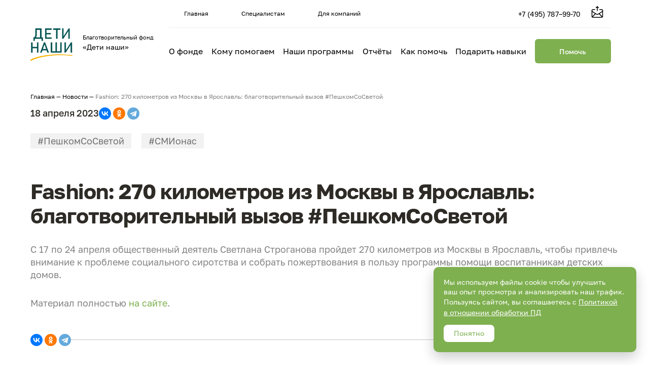

--- FILE ---
content_type: text/html; charset=UTF-8
request_url: https://detinashi.ru/news/fashion-270-kilometrov-iz-moskvy-v-yaroslavl-blagotvoritelnyj-vyzov-peshkomsosvetoj/
body_size: 13201
content:
<!doctype html>
<html lang="ru-RU">
<head>
    <meta charset="UTF-8">
    <meta name="viewport" content="width=device-width, initial-scale=1">
    <link rel="profile" href="https://gmpg.org/xfn/11">

    
    
<!--WP_head begin-->
<meta name='robots' content='index, follow, max-image-preview:large, max-snippet:-1, max-video-preview:-1' />
	<style>img:is([sizes="auto" i], [sizes^="auto," i]) { contain-intrinsic-size: 3000px 1500px }</style>
	
	<!-- This site is optimized with the Yoast SEO plugin v25.1 - https://yoast.com/wordpress/plugins/seo/ -->
	<title>Fashion: 270 километров из Москвы в Ярославль: благотворительный вызов #ПешкомСоСветой &#8211; Благотворительный фонд «Дети наши»</title>
	<meta name="description" content="С 17 по 24 апреля общественный деятель Светлана Строганова пройдет 270 километров из Москвы в Ярославль, чтобы привлечь внимание к проблеме социального" />
	<link rel="canonical" href="https://detinashi.ru/news/fashion-270-kilometrov-iz-moskvy-v-yaroslavl-blagotvoritelnyj-vyzov-peshkomsosvetoj/" />
	<meta property="og:locale" content="ru_RU" />
	<meta property="og:type" content="article" />
	<meta property="og:title" content="Fashion: 270 километров из Москвы в Ярославль: благотворительный вызов #ПешкомСоСветой &#8211; Благотворительный фонд «Дети наши»" />
	<meta property="og:description" content="С 17 по 24 апреля общественный деятель Светлана Строганова пройдет 270 километров из Москвы в Ярославль, чтобы привлечь внимание к проблеме социального" />
	<meta property="og:url" content="https://detinashi.ru/news/fashion-270-kilometrov-iz-moskvy-v-yaroslavl-blagotvoritelnyj-vyzov-peshkomsosvetoj/" />
	<meta property="og:site_name" content="Благотворительный фонд «Дети наши»" />
	<meta property="article:modified_time" content="2023-05-03T09:31:46+00:00" />
	<meta name="twitter:card" content="summary_large_image" />
	<script type="application/ld+json" class="yoast-schema-graph">{"@context":"https://schema.org","@graph":[{"@type":"WebPage","@id":"https://detinashi.ru/news/fashion-270-kilometrov-iz-moskvy-v-yaroslavl-blagotvoritelnyj-vyzov-peshkomsosvetoj/","url":"https://detinashi.ru/news/fashion-270-kilometrov-iz-moskvy-v-yaroslavl-blagotvoritelnyj-vyzov-peshkomsosvetoj/","name":"Fashion: 270 километров из Москвы в Ярославль: благотворительный вызов #ПешкомСоСветой &#8211; Благотворительный фонд «Дети наши»","isPartOf":{"@id":"https://detinashi.ru/#website"},"datePublished":"2023-04-18T09:29:00+00:00","dateModified":"2023-05-03T09:31:46+00:00","description":"С 17 по 24 апреля общественный деятель Светлана Строганова пройдет 270 километров из Москвы в Ярославль, чтобы привлечь внимание к проблеме социального","breadcrumb":{"@id":"https://detinashi.ru/news/fashion-270-kilometrov-iz-moskvy-v-yaroslavl-blagotvoritelnyj-vyzov-peshkomsosvetoj/#breadcrumb"},"inLanguage":"ru-RU","potentialAction":[{"@type":"ReadAction","target":["https://detinashi.ru/news/fashion-270-kilometrov-iz-moskvy-v-yaroslavl-blagotvoritelnyj-vyzov-peshkomsosvetoj/"]}]},{"@type":"BreadcrumbList","@id":"https://detinashi.ru/news/fashion-270-kilometrov-iz-moskvy-v-yaroslavl-blagotvoritelnyj-vyzov-peshkomsosvetoj/#breadcrumb","itemListElement":[{"@type":"ListItem","position":1,"name":"Главная","item":"https://detinashi.ru/"},{"@type":"ListItem","position":2,"name":"Новости","item":"https://detinashi.ru/news/"},{"@type":"ListItem","position":3,"name":"Fashion: 270 километров из Москвы в Ярославль: благотворительный вызов #ПешкомСоСветой"}]},{"@type":"WebSite","@id":"https://detinashi.ru/#website","url":"https://detinashi.ru/","name":"Благотворительный фонд «Дети наши»","description":"","potentialAction":[{"@type":"SearchAction","target":{"@type":"EntryPoint","urlTemplate":"https://detinashi.ru/?s={search_term_string}"},"query-input":{"@type":"PropertyValueSpecification","valueRequired":true,"valueName":"search_term_string"}}],"inLanguage":"ru-RU"}]}</script>
	<!-- / Yoast SEO plugin. -->


<link rel='dns-prefetch' href='//widgets.donation.ru' />
<link rel="alternate" type="application/rss+xml" title="Благотворительный фонд «Дети наши» &raquo; Лента" href="https://detinashi.ru/feed/" />
<link rel="alternate" type="application/rss+xml" title="Благотворительный фонд «Дети наши» &raquo; Лента комментариев" href="https://detinashi.ru/comments/feed/" />
<script>
window._wpemojiSettings = {"baseUrl":"https:\/\/s.w.org\/images\/core\/emoji\/16.0.1\/72x72\/","ext":".png","svgUrl":"https:\/\/s.w.org\/images\/core\/emoji\/16.0.1\/svg\/","svgExt":".svg","source":{"concatemoji":"https:\/\/detinashi.ru\/wp-includes\/js\/wp-emoji-release.min.js?ver=6.8.3"}};
/*! This file is auto-generated */
!function(s,n){var o,i,e;function c(e){try{var t={supportTests:e,timestamp:(new Date).valueOf()};sessionStorage.setItem(o,JSON.stringify(t))}catch(e){}}function p(e,t,n){e.clearRect(0,0,e.canvas.width,e.canvas.height),e.fillText(t,0,0);var t=new Uint32Array(e.getImageData(0,0,e.canvas.width,e.canvas.height).data),a=(e.clearRect(0,0,e.canvas.width,e.canvas.height),e.fillText(n,0,0),new Uint32Array(e.getImageData(0,0,e.canvas.width,e.canvas.height).data));return t.every(function(e,t){return e===a[t]})}function u(e,t){e.clearRect(0,0,e.canvas.width,e.canvas.height),e.fillText(t,0,0);for(var n=e.getImageData(16,16,1,1),a=0;a<n.data.length;a++)if(0!==n.data[a])return!1;return!0}function f(e,t,n,a){switch(t){case"flag":return n(e,"\ud83c\udff3\ufe0f\u200d\u26a7\ufe0f","\ud83c\udff3\ufe0f\u200b\u26a7\ufe0f")?!1:!n(e,"\ud83c\udde8\ud83c\uddf6","\ud83c\udde8\u200b\ud83c\uddf6")&&!n(e,"\ud83c\udff4\udb40\udc67\udb40\udc62\udb40\udc65\udb40\udc6e\udb40\udc67\udb40\udc7f","\ud83c\udff4\u200b\udb40\udc67\u200b\udb40\udc62\u200b\udb40\udc65\u200b\udb40\udc6e\u200b\udb40\udc67\u200b\udb40\udc7f");case"emoji":return!a(e,"\ud83e\udedf")}return!1}function g(e,t,n,a){var r="undefined"!=typeof WorkerGlobalScope&&self instanceof WorkerGlobalScope?new OffscreenCanvas(300,150):s.createElement("canvas"),o=r.getContext("2d",{willReadFrequently:!0}),i=(o.textBaseline="top",o.font="600 32px Arial",{});return e.forEach(function(e){i[e]=t(o,e,n,a)}),i}function t(e){var t=s.createElement("script");t.src=e,t.defer=!0,s.head.appendChild(t)}"undefined"!=typeof Promise&&(o="wpEmojiSettingsSupports",i=["flag","emoji"],n.supports={everything:!0,everythingExceptFlag:!0},e=new Promise(function(e){s.addEventListener("DOMContentLoaded",e,{once:!0})}),new Promise(function(t){var n=function(){try{var e=JSON.parse(sessionStorage.getItem(o));if("object"==typeof e&&"number"==typeof e.timestamp&&(new Date).valueOf()<e.timestamp+604800&&"object"==typeof e.supportTests)return e.supportTests}catch(e){}return null}();if(!n){if("undefined"!=typeof Worker&&"undefined"!=typeof OffscreenCanvas&&"undefined"!=typeof URL&&URL.createObjectURL&&"undefined"!=typeof Blob)try{var e="postMessage("+g.toString()+"("+[JSON.stringify(i),f.toString(),p.toString(),u.toString()].join(",")+"));",a=new Blob([e],{type:"text/javascript"}),r=new Worker(URL.createObjectURL(a),{name:"wpTestEmojiSupports"});return void(r.onmessage=function(e){c(n=e.data),r.terminate(),t(n)})}catch(e){}c(n=g(i,f,p,u))}t(n)}).then(function(e){for(var t in e)n.supports[t]=e[t],n.supports.everything=n.supports.everything&&n.supports[t],"flag"!==t&&(n.supports.everythingExceptFlag=n.supports.everythingExceptFlag&&n.supports[t]);n.supports.everythingExceptFlag=n.supports.everythingExceptFlag&&!n.supports.flag,n.DOMReady=!1,n.readyCallback=function(){n.DOMReady=!0}}).then(function(){return e}).then(function(){var e;n.supports.everything||(n.readyCallback(),(e=n.source||{}).concatemoji?t(e.concatemoji):e.wpemoji&&e.twemoji&&(t(e.twemoji),t(e.wpemoji)))}))}((window,document),window._wpemojiSettings);
</script>
<style id='wp-emoji-styles-inline-css'>

	img.wp-smiley, img.emoji {
		display: inline !important;
		border: none !important;
		box-shadow: none !important;
		height: 1em !important;
		width: 1em !important;
		margin: 0 0.07em !important;
		vertical-align: -0.1em !important;
		background: none !important;
		padding: 0 !important;
	}
</style>
<link rel='stylesheet' id='wp-block-library-css' href='https://detinashi.ru/wp-includes/css/dist/block-library/style.min.css?ver=6.8.3' media='all' />
<style id='classic-theme-styles-inline-css'>
/*! This file is auto-generated */
.wp-block-button__link{color:#fff;background-color:#32373c;border-radius:9999px;box-shadow:none;text-decoration:none;padding:calc(.667em + 2px) calc(1.333em + 2px);font-size:1.125em}.wp-block-file__button{background:#32373c;color:#fff;text-decoration:none}
</style>
<style id='global-styles-inline-css'>
:root{--wp--preset--aspect-ratio--square: 1;--wp--preset--aspect-ratio--4-3: 4/3;--wp--preset--aspect-ratio--3-4: 3/4;--wp--preset--aspect-ratio--3-2: 3/2;--wp--preset--aspect-ratio--2-3: 2/3;--wp--preset--aspect-ratio--16-9: 16/9;--wp--preset--aspect-ratio--9-16: 9/16;--wp--preset--color--black: #000000;--wp--preset--color--cyan-bluish-gray: #abb8c3;--wp--preset--color--white: #ffffff;--wp--preset--color--pale-pink: #f78da7;--wp--preset--color--vivid-red: #cf2e2e;--wp--preset--color--luminous-vivid-orange: #ff6900;--wp--preset--color--luminous-vivid-amber: #fcb900;--wp--preset--color--light-green-cyan: #7bdcb5;--wp--preset--color--vivid-green-cyan: #00d084;--wp--preset--color--pale-cyan-blue: #8ed1fc;--wp--preset--color--vivid-cyan-blue: #0693e3;--wp--preset--color--vivid-purple: #9b51e0;--wp--preset--gradient--vivid-cyan-blue-to-vivid-purple: linear-gradient(135deg,rgba(6,147,227,1) 0%,rgb(155,81,224) 100%);--wp--preset--gradient--light-green-cyan-to-vivid-green-cyan: linear-gradient(135deg,rgb(122,220,180) 0%,rgb(0,208,130) 100%);--wp--preset--gradient--luminous-vivid-amber-to-luminous-vivid-orange: linear-gradient(135deg,rgba(252,185,0,1) 0%,rgba(255,105,0,1) 100%);--wp--preset--gradient--luminous-vivid-orange-to-vivid-red: linear-gradient(135deg,rgba(255,105,0,1) 0%,rgb(207,46,46) 100%);--wp--preset--gradient--very-light-gray-to-cyan-bluish-gray: linear-gradient(135deg,rgb(238,238,238) 0%,rgb(169,184,195) 100%);--wp--preset--gradient--cool-to-warm-spectrum: linear-gradient(135deg,rgb(74,234,220) 0%,rgb(151,120,209) 20%,rgb(207,42,186) 40%,rgb(238,44,130) 60%,rgb(251,105,98) 80%,rgb(254,248,76) 100%);--wp--preset--gradient--blush-light-purple: linear-gradient(135deg,rgb(255,206,236) 0%,rgb(152,150,240) 100%);--wp--preset--gradient--blush-bordeaux: linear-gradient(135deg,rgb(254,205,165) 0%,rgb(254,45,45) 50%,rgb(107,0,62) 100%);--wp--preset--gradient--luminous-dusk: linear-gradient(135deg,rgb(255,203,112) 0%,rgb(199,81,192) 50%,rgb(65,88,208) 100%);--wp--preset--gradient--pale-ocean: linear-gradient(135deg,rgb(255,245,203) 0%,rgb(182,227,212) 50%,rgb(51,167,181) 100%);--wp--preset--gradient--electric-grass: linear-gradient(135deg,rgb(202,248,128) 0%,rgb(113,206,126) 100%);--wp--preset--gradient--midnight: linear-gradient(135deg,rgb(2,3,129) 0%,rgb(40,116,252) 100%);--wp--preset--font-size--small: 13px;--wp--preset--font-size--medium: 20px;--wp--preset--font-size--large: 36px;--wp--preset--font-size--x-large: 42px;--wp--preset--spacing--20: 0.44rem;--wp--preset--spacing--30: 0.67rem;--wp--preset--spacing--40: 1rem;--wp--preset--spacing--50: 1.5rem;--wp--preset--spacing--60: 2.25rem;--wp--preset--spacing--70: 3.38rem;--wp--preset--spacing--80: 5.06rem;--wp--preset--shadow--natural: 6px 6px 9px rgba(0, 0, 0, 0.2);--wp--preset--shadow--deep: 12px 12px 50px rgba(0, 0, 0, 0.4);--wp--preset--shadow--sharp: 6px 6px 0px rgba(0, 0, 0, 0.2);--wp--preset--shadow--outlined: 6px 6px 0px -3px rgba(255, 255, 255, 1), 6px 6px rgba(0, 0, 0, 1);--wp--preset--shadow--crisp: 6px 6px 0px rgba(0, 0, 0, 1);}:where(.is-layout-flex){gap: 0.5em;}:where(.is-layout-grid){gap: 0.5em;}body .is-layout-flex{display: flex;}.is-layout-flex{flex-wrap: wrap;align-items: center;}.is-layout-flex > :is(*, div){margin: 0;}body .is-layout-grid{display: grid;}.is-layout-grid > :is(*, div){margin: 0;}:where(.wp-block-columns.is-layout-flex){gap: 2em;}:where(.wp-block-columns.is-layout-grid){gap: 2em;}:where(.wp-block-post-template.is-layout-flex){gap: 1.25em;}:where(.wp-block-post-template.is-layout-grid){gap: 1.25em;}.has-black-color{color: var(--wp--preset--color--black) !important;}.has-cyan-bluish-gray-color{color: var(--wp--preset--color--cyan-bluish-gray) !important;}.has-white-color{color: var(--wp--preset--color--white) !important;}.has-pale-pink-color{color: var(--wp--preset--color--pale-pink) !important;}.has-vivid-red-color{color: var(--wp--preset--color--vivid-red) !important;}.has-luminous-vivid-orange-color{color: var(--wp--preset--color--luminous-vivid-orange) !important;}.has-luminous-vivid-amber-color{color: var(--wp--preset--color--luminous-vivid-amber) !important;}.has-light-green-cyan-color{color: var(--wp--preset--color--light-green-cyan) !important;}.has-vivid-green-cyan-color{color: var(--wp--preset--color--vivid-green-cyan) !important;}.has-pale-cyan-blue-color{color: var(--wp--preset--color--pale-cyan-blue) !important;}.has-vivid-cyan-blue-color{color: var(--wp--preset--color--vivid-cyan-blue) !important;}.has-vivid-purple-color{color: var(--wp--preset--color--vivid-purple) !important;}.has-black-background-color{background-color: var(--wp--preset--color--black) !important;}.has-cyan-bluish-gray-background-color{background-color: var(--wp--preset--color--cyan-bluish-gray) !important;}.has-white-background-color{background-color: var(--wp--preset--color--white) !important;}.has-pale-pink-background-color{background-color: var(--wp--preset--color--pale-pink) !important;}.has-vivid-red-background-color{background-color: var(--wp--preset--color--vivid-red) !important;}.has-luminous-vivid-orange-background-color{background-color: var(--wp--preset--color--luminous-vivid-orange) !important;}.has-luminous-vivid-amber-background-color{background-color: var(--wp--preset--color--luminous-vivid-amber) !important;}.has-light-green-cyan-background-color{background-color: var(--wp--preset--color--light-green-cyan) !important;}.has-vivid-green-cyan-background-color{background-color: var(--wp--preset--color--vivid-green-cyan) !important;}.has-pale-cyan-blue-background-color{background-color: var(--wp--preset--color--pale-cyan-blue) !important;}.has-vivid-cyan-blue-background-color{background-color: var(--wp--preset--color--vivid-cyan-blue) !important;}.has-vivid-purple-background-color{background-color: var(--wp--preset--color--vivid-purple) !important;}.has-black-border-color{border-color: var(--wp--preset--color--black) !important;}.has-cyan-bluish-gray-border-color{border-color: var(--wp--preset--color--cyan-bluish-gray) !important;}.has-white-border-color{border-color: var(--wp--preset--color--white) !important;}.has-pale-pink-border-color{border-color: var(--wp--preset--color--pale-pink) !important;}.has-vivid-red-border-color{border-color: var(--wp--preset--color--vivid-red) !important;}.has-luminous-vivid-orange-border-color{border-color: var(--wp--preset--color--luminous-vivid-orange) !important;}.has-luminous-vivid-amber-border-color{border-color: var(--wp--preset--color--luminous-vivid-amber) !important;}.has-light-green-cyan-border-color{border-color: var(--wp--preset--color--light-green-cyan) !important;}.has-vivid-green-cyan-border-color{border-color: var(--wp--preset--color--vivid-green-cyan) !important;}.has-pale-cyan-blue-border-color{border-color: var(--wp--preset--color--pale-cyan-blue) !important;}.has-vivid-cyan-blue-border-color{border-color: var(--wp--preset--color--vivid-cyan-blue) !important;}.has-vivid-purple-border-color{border-color: var(--wp--preset--color--vivid-purple) !important;}.has-vivid-cyan-blue-to-vivid-purple-gradient-background{background: var(--wp--preset--gradient--vivid-cyan-blue-to-vivid-purple) !important;}.has-light-green-cyan-to-vivid-green-cyan-gradient-background{background: var(--wp--preset--gradient--light-green-cyan-to-vivid-green-cyan) !important;}.has-luminous-vivid-amber-to-luminous-vivid-orange-gradient-background{background: var(--wp--preset--gradient--luminous-vivid-amber-to-luminous-vivid-orange) !important;}.has-luminous-vivid-orange-to-vivid-red-gradient-background{background: var(--wp--preset--gradient--luminous-vivid-orange-to-vivid-red) !important;}.has-very-light-gray-to-cyan-bluish-gray-gradient-background{background: var(--wp--preset--gradient--very-light-gray-to-cyan-bluish-gray) !important;}.has-cool-to-warm-spectrum-gradient-background{background: var(--wp--preset--gradient--cool-to-warm-spectrum) !important;}.has-blush-light-purple-gradient-background{background: var(--wp--preset--gradient--blush-light-purple) !important;}.has-blush-bordeaux-gradient-background{background: var(--wp--preset--gradient--blush-bordeaux) !important;}.has-luminous-dusk-gradient-background{background: var(--wp--preset--gradient--luminous-dusk) !important;}.has-pale-ocean-gradient-background{background: var(--wp--preset--gradient--pale-ocean) !important;}.has-electric-grass-gradient-background{background: var(--wp--preset--gradient--electric-grass) !important;}.has-midnight-gradient-background{background: var(--wp--preset--gradient--midnight) !important;}.has-small-font-size{font-size: var(--wp--preset--font-size--small) !important;}.has-medium-font-size{font-size: var(--wp--preset--font-size--medium) !important;}.has-large-font-size{font-size: var(--wp--preset--font-size--large) !important;}.has-x-large-font-size{font-size: var(--wp--preset--font-size--x-large) !important;}
:where(.wp-block-post-template.is-layout-flex){gap: 1.25em;}:where(.wp-block-post-template.is-layout-grid){gap: 1.25em;}
:where(.wp-block-columns.is-layout-flex){gap: 2em;}:where(.wp-block-columns.is-layout-grid){gap: 2em;}
:root :where(.wp-block-pullquote){font-size: 1.5em;line-height: 1.6;}
</style>
<link rel='stylesheet' id='quiz-maker-css' href='https://detinashi.ru/wp-content/plugins/quiz-maker/public/css/quiz-maker-public.css?ver=6.7.0.16' media='all' />
<link rel='stylesheet' id='Rich_Web_Video_Slider-css' href='https://detinashi.ru/wp-content/plugins/slider-video/Style/Rich-Web-Video-Slider-Widget.css?ver=6.8.3' media='all' />
<link rel='stylesheet' id='fontawesomeSl-css-css' href='https://detinashi.ru/wp-content/plugins/slider-video/Style/richwebicons.css?ver=6.8.3' media='all' />
<link rel='stylesheet' id='chidren-style-css' href='https://detinashi.ru/wp-content/themes/chidren/style.css?ver=1748954599' media='all' />
<link rel='stylesheet' id='chidren-styles-css' href='https://detinashi.ru/wp-content/themes/chidren/build/css/legacy.css?ver=1760354229' media='all' />
<link rel='stylesheet' id='chidren-ssychev-styles-css' href='https://detinashi.ru/wp-content/themes/chidren/styles/ssychev.min.css?ver=1748954599' media='all' />
<link rel='stylesheet' id='chidren-main-styles-css' href='https://detinashi.ru/wp-content/themes/chidren/build/css/main.bundle.css?ver=1766522676' media='all' />
<link rel='stylesheet' id='__EPYT__style-css' href='https://detinashi.ru/wp-content/plugins/youtube-embed-plus/styles/ytprefs.min.css?ver=14.2.2' media='all' />
<style id='__EPYT__style-inline-css'>

                .epyt-gallery-thumb {
                        width: 33.333%;
                }
                
</style>
<script src="https://detinashi.ru/wp-includes/js/jquery/jquery.min.js?ver=3.7.1" id="jquery-core-js"></script>
<script src="https://detinashi.ru/wp-includes/js/jquery/jquery-migrate.min.js?ver=3.4.1" id="jquery-migrate-js"></script>
<script src="https://detinashi.ru/wp-includes/js/jquery/ui/core.min.js?ver=1.13.3" id="jquery-ui-core-js"></script>
<script id="Rich_Web_Video_Slider-js-extra">
var object = {"ajaxurl":"https:\/\/detinashi.ru\/wp-admin\/admin-ajax.php"};
</script>
<script src="https://detinashi.ru/wp-content/plugins/slider-video/Scripts/Rich-Web-Video-Slider-Widget.js?ver=6.8.3" id="Rich_Web_Video_Slider-js"></script>
<script src="https://widgets.donation.ru/wloader/083aa962-d279-42c6-86ff-da37065e2f74/wloader.js?ver=6.8.3" id="donation_ru_widget-js" async data-wp-strategy="async"></script>
<script id="__ytprefs__-js-extra">
var _EPYT_ = {"ajaxurl":"https:\/\/detinashi.ru\/wp-admin\/admin-ajax.php","security":"aa60e63bb4","gallery_scrolloffset":"20","eppathtoscripts":"https:\/\/detinashi.ru\/wp-content\/plugins\/youtube-embed-plus\/scripts\/","eppath":"https:\/\/detinashi.ru\/wp-content\/plugins\/youtube-embed-plus\/","epresponsiveselector":"[\"iframe.__youtube_prefs_widget__\"]","epdovol":"1","version":"14.2.2","evselector":"iframe.__youtube_prefs__[src], iframe[src*=\"youtube.com\/embed\/\"], iframe[src*=\"youtube-nocookie.com\/embed\/\"]","ajax_compat":"","maxres_facade":"eager","ytapi_load":"light","pause_others":"","stopMobileBuffer":"1","facade_mode":"","not_live_on_channel":""};
</script>
<script src="https://detinashi.ru/wp-content/plugins/youtube-embed-plus/scripts/ytprefs.min.js?ver=14.2.2" id="__ytprefs__-js"></script>
<link rel="https://api.w.org/" href="https://detinashi.ru/wp-json/" /><link rel="alternate" title="JSON" type="application/json" href="https://detinashi.ru/wp-json/wp/v2/news/15291" /><link rel="EditURI" type="application/rsd+xml" title="RSD" href="https://detinashi.ru/xmlrpc.php?rsd" />
<meta name="generator" content="WordPress 6.8.3" />
<link rel='shortlink' href='https://detinashi.ru/?p=15291' />
<link rel="alternate" title="oEmbed (JSON)" type="application/json+oembed" href="https://detinashi.ru/wp-json/oembed/1.0/embed?url=https%3A%2F%2Fdetinashi.ru%2Fnews%2Ffashion-270-kilometrov-iz-moskvy-v-yaroslavl-blagotvoritelnyj-vyzov-peshkomsosvetoj%2F" />
<link rel="alternate" title="oEmbed (XML)" type="text/xml+oembed" href="https://detinashi.ru/wp-json/oembed/1.0/embed?url=https%3A%2F%2Fdetinashi.ru%2Fnews%2Ffashion-270-kilometrov-iz-moskvy-v-yaroslavl-blagotvoritelnyj-vyzov-peshkomsosvetoj%2F&#038;format=xml" />

                <script>
                    document.documentElement.classList.add("leyka-js");
                </script>
                <style>
                    :root {
                        --color-main: 		#1db318;
                        --color-main-dark: 	#1aa316;
                        --color-main-light: #acebaa;
                    }
                </style>

                <link rel="icon" href="https://detinashi.ru/wp-content/uploads/2024/12/cropped-favicon-2024-12-12-32x32.jpg" sizes="32x32" />
<link rel="icon" href="https://detinashi.ru/wp-content/uploads/2024/12/cropped-favicon-2024-12-12-192x192.jpg" sizes="192x192" />
<link rel="apple-touch-icon" href="https://detinashi.ru/wp-content/uploads/2024/12/cropped-favicon-2024-12-12-180x180.jpg" />
<meta name="msapplication-TileImage" content="https://detinashi.ru/wp-content/uploads/2024/12/cropped-favicon-2024-12-12-270x270.jpg" />

<!-- Yandex.Metrika counter -->
<script type="text/javascript" >
  (function(m,e,t,r,i,k,a){m[i]=m[i]||function(){(m[i].a=m[i].a||[]).push(arguments)};
    m[i].l=1*new Date();
    for (var j = 0; j < document.scripts.length; j++) {if (document.scripts[j].src === r) { return; }}
    k=e.createElement(t),a=e.getElementsByTagName(t)[0],k.async=1,k.src=r,a.parentNode.insertBefore(k,a)})
  (window, document, "script", "https://mc.yandex.ru/metrika/tag.js", "ym");

  ym(13946815, "init", {
    clickmap:true,
    trackLinks:true,
    accurateTrackBounce:true,
    webvisor:true,
    trackHash:true,
    ecommerce:"dataLayer"
  });
</script>
<!-- /Yandex.Metrika counter -->


    <!--VK Pixel-->
    <script type='text/javascript'>!function () {
        var t = document.createElement('script');
        t.type = 'text/javascript', t.async = !0, t.src = 'https://vk.com/js/api/openapi.js?169', t.onload = function () {
          VK.Retargeting.Init('VK-RTRG-1438140-7vfxL'), VK.Retargeting.Hit()
        }, document.head.appendChild(t)
      }();</script>
    <!---->
    <script type='text/javascript'>!function () {
        var t = document.createElement('script');
        t.type = 'text/javascript', t.async = !0, t.src = 'https://vk.com/js/api/openapi.js?169', t.onload = function () {
          VK.Retargeting.Init('VK-RTRG-1275560-5ObkL'), VK.Retargeting.Hit()
        }, document.head.appendChild(t)
      }();</script>
    <!--End VK Pixel-->

    
    <!-- Global site tag (gtag.js) - Google Analytics -->
    <script async src='https://www.googletagmanager.com/gtag/js?id=UA-80868217-1'></script>
    <script>
      window.dataLayer = window.dataLayer || [];

      function gtag() {
        dataLayer.push(arguments);
      }

      gtag('js', new Date());

      gtag('config', 'UA-80868217-1');
    </script>

    
    <!-- Top.Mail.Ru counter -->
    <script type="text/javascript">
      var _tmr = window._tmr || (window._tmr = []);
      _tmr.push({id: "3362582", type: "pageView", start: (new Date()).getTime(), pid: "USER_ID"});
      (function (d, w, id) {
        if (d.getElementById(id)) return;
        var ts = d.createElement("script"); ts.type = "text/javascript"; ts.async = true; ts.id = id;
        ts.src = "https://top-fwz1.mail.ru/js/code.js";
        var f = function () {var s = d.getElementsByTagName("script")[0]; s.parentNode.insertBefore(ts, s);};
        if (w.opera == "[object Opera]") { d.addEventListener("DOMContentLoaded", f, false); } else { f(); }
      })(document, window, "tmr-code");
    </script>
    <!-- /Top.Mail.Ru counter -->

    
    <!-- Google Tag Manager -->
    <script>(function(w,d,s,l,i){w[l]=w[l]||[];w[l].push({'gtm.start':
          new Date().getTime(),event:'gtm.js'});var f=d.getElementsByTagName(s)[0],
        j=d.createElement(s),dl=l!='dataLayer'?'&l='+l:'';j.async=true;j.src=
        'https://www.googletagmanager.com/gtm.js?id='+i+dl;f.parentNode.insertBefore(j,f);
      })(window,document,'script','dataLayer','GTM-KPSKGTTK');</script>
    <!-- End Google Tag Manager -->

    
<!--WP_head end-->

    <link rel="stylesheet" type="text/css" href="https://detinashi.ru/wp-content/themes/chidren/assets/externals/slick/slick.css"/>
    <link rel="stylesheet" type="text/css" href="https://detinashi.ru/wp-content/themes/chidren/assets/externals/slick/slick-theme.css"/>
    <script type="text/javascript"          src="https://detinashi.ru/wp-content/themes/chidren/assets/externals/slick/slick.min.js"></script>

    <!-- Verifications -->
        <meta name="yandex-verification" content="82b3011da48c4d37" />

</head>
<body class="wp-singular news-template-default single single-news postid-15291 wp-theme-chidren" >

<!--wp_body_open begin-->

    <!-- Google Tag Manager (noscript) -->
    <noscript><iframe src="https://www.googletagmanager.com/ns.html?id=GTM-KPSKGTTK"
                      height="0" width="0" style="display:none;visibility:hidden"></iframe></noscript>
    <!-- End Google Tag Manager (noscript) -->

    
    <!-- Top.Mail.Ru counter (noscript) -->
    <noscript><div><img src="https://top-fwz1.mail.ru/counter?id=3362582;js=na" style="position:absolute;left:-9999px;" alt="Top.Mail.Ru" /></div></noscript>
    <!-- /Top.Mail.Ru counter (noscript) -->

    
    <!--VK Pixel-->
    <noscript>
        <img src='https://vk.com/rtrg?p=VK-RTRG-1438140-7vfxL' style='position:fixed; left:-999px;' alt=''/>
    </noscript>

    <noscript>
        <img src='https://vk.com/rtrg?p=VK-RTRG-1275560-5ObkL' style='position:fixed; left:-999px;' alt=''/>
    </noscript>
    <!--End VK Pixel-->

    
<!-- Yandex.Metrika counter (noscript) -->
<noscript><div><img src="https://mc.yandex.ru/watch/13946815" style="position:absolute; left:-9999px;" alt="" /></div></noscript>
<!-- /Yandex.Metrika counter (noscript) -->


<!--wp_body_open end-->


<div id="page" class="wrapper site">  
    <header class="header black">
        <div class="header__content">

            <a class="logo" href="https://detinashi.ru/">
                <img class="logo-img" src="https://detinashi.ru/wp-content/themes/chidren/img/logo.png" alt="Благотворительный фонд «Дети наши»">
                <div class="logo-text">
                    <p>Благотворительный фонд</p>
                    <p>«Дети наши»</p>
                </div>
            </a>

            <button class="header__btn-menu"></button>

            <!-- Menu - desktop -->
            <div class="header__nav">
                <div class="header__nav__top">
                    <a class="header__nav__top__item " href="https://detinashi.ru/">Главная</a>
                    <a class="header__nav__top__item " href="https://detinashi.ru/specialist/">Специалистам</a>
                    <a class="header__nav__top__item " href="https://detinashi.ru/for_companies/">Для компаний</a>
                    <a class="header__nav__top__tel" href="tel:+74957879970" target="_blank">+7 (495) 787–99-70</a>
                    <a class="header__nav__top__email" href="mailto:info@detinashi.ru" target="_blank"></a>
                    <a class="header__nav__top__basket" href="https://detinashi.ru/cart/" style="display: none; opacity: 0;">
                        <span id="basket">0</span>
                    </a>
                    <p style="display:none;" class="header__nav__top__city">
                        <span class="list-city">
                            <span class="city">Москва</span>
                            <span class="city">Смоленск</span>
                            <span class="city">Нижегородская область</span>
                        </span>
                    </p>
                </div>
                <div class="header__nav__bottom">
                    <a class="header__nav__bottom__item" href="https://detinashi.ru/about/">О фонде</a>
                    <a class="header__nav__bottom__item" href="https://detinashi.ru/beneficiaries/">Кому помогаем</a>
                    <a class="header__nav__bottom__item" href="https://detinashi.ru/campaign/">Наши программы</a>
                    <a class="header__nav__bottom__item" href="https://detinashi.ru/reports/">Отчёты</a>
                    <div class="header__nav__bottom__item drop-down__container"> Как помочь
                        <ul class="drop-down">
                            <li class="drop-down__item">
                                <a href="https://detinashi.ru/help/">Подписаться на пожертвования</a>
                            </li>
                            <li class="drop-down__item">
                                <a href="https://detinashi.ru/another-help/">Другие способы помочь</a>
                            </li>
                            <li class="drop-down__item">
                                <a href="https://detinashi.ru/mentor/">Стать наставником</a>
                            </li>
                            <li class="drop-down__item">
                                <a href="https://detinashi.ru/volunteer/">Стать волонтером фонда</a>
                            </li>
                        </ul>

                    </div>
                    <a class="header__nav__bottom__item" href="https://xn--80aagfgrdpyfkp1a4k.xn--p1ai/" target="_blank">Подарить навыки</a>
                    <a class="button--bg js-top-help-button" href="https://detinashi.ru/help/">Помочь</a>
                </div>
            </div>

        </div>
    </header>

    <!-- Menu - mobile -->
    <div class="mob-menu__wrapper">
        <div class="mob-menu">
            <div class="mob-menu__top">
                <a class="logo" href="https://detinashi.ru/">
                    <img class="logo-img" src="https://detinashi.ru/wp-content/themes/chidren/img/logo.png" alt="Благотворительный фонд «Дети наши»" loading="lazy">
                    <div class="logo-text">
                        <p>Благотворительный фонд</p>
                        <p>«Дети наши»</p>
                    </div>
                </a>
                <div class="close js-top-mobile-menu__close"></div>
                <div class="mob-menu__top__nav">
                    <a class="mob-menu__top__nav__item active" href="#" target="_blank">Мне</a>
                    <a class="mob-menu__top__nav__item" href="https://detinashi.ru/specialist/" target="_blank">Специалистам</a>
                    <a class="mob-menu__top__nav__item" href="https://detinashi.ru/for_companies/" target="_blank">Для компаний</a>
                </div>
            </div>
            <div class="mob-menu__body">
                <a class="mob-menu__body__item" href="https://detinashi.ru/about/">О фонде</a>
                <a class="mob-menu__body__item" href="https://detinashi.ru/beneficiaries/">Кому помогаем</a>
                <a class="mob-menu__body__item" href="https://detinashi.ru/campaign/">Наши программы</a>
                <a class="mob-menu__body__item" href="https://detinashi.ru/reports/">Отчёты</a>
                <div class="mob-menu__body__item container__drop-down__mob">
                    <p>Как помочь</p>
                    <ul class="drop-down__mob">
                        <li class="drop-down__mob__item">
                            <a href="https://detinashi.ru/help/">Подписаться на пожертвования</a>
                        </li>
                        <li class="drop-down__mob__item">
                            <a href="https://detinashi.ru/another-help/">Другие способы помочь</a>
                        </li>
                        <li class="drop-down__mob__item">
                            <a href="https://detinashi.ru/mentor/">Стать волонтером-наставником</a>
                        </li>
                        <li class="drop-down__mob__item">
                            <a href="https://detinashi.ru/volunteer/">Стать волонтером фонда</a>
                        </li>
                    </ul>
                </div>

                <a class="mob-menu__body__item" href="https://xn--80aagfgrdpyfkp1a4k.xn--p1ai/" target="_blank">Подарить навыки</a>

                <a class="button--bg js-top-help-button" href="https://detinashi.ru/help/">Помочь</a>
            </div>

            <div class="mob-menu__bottom">
                <!-- <a class="search"></a> -->
                <a class="basket" href="https://detinashi.ru/cart/"></a>
                <!-- <button class="city">Нижегородская обл.</button> -->
                <style>
                    .mob-menu__bottom .basket {
                        grid-area: search;
                    }
                    .mob-menu__bottom .tel {
                        grid-area: basket;
                    }
                </style>

                <a class="tel"
                   href="tel:+74957879970"
                   target="_blank"
                >+7 (495) 787–99-70</a>
            </div>

        </div>
    </div>

	<main id="primary" class="main article">
        <div class='container'>
            <div class="breadcrumbs"><span><span><a href="https://detinashi.ru/">Главная</a></span> — <span><a href="https://detinashi.ru/news/">Новости</a></span> — <span class="breadcrumb_last" aria-current="page">Fashion: 270 километров из Москвы в Ярославль: благотворительный вызов #ПешкомСоСветой</span></span></div>        </div>
        <section class="article-content">
            <div class="container">
                
<div class="article-meta">

  <!-- Date -->
  <div class="date">
      18 апреля 2023  </div>

  <!-- Sharing -->
  <div class="share">
    <script src="https://yastatic.net/share2/share.js"></script>
    <div class="ya-share2" data-curtain data-shape="round" data-limit="3" data-services="vkontakte,odnoklassniki,telegram"></div><!--,viber,whatsapp-->
  </div>
</div>

<!-- Tags -->
    <div class="tags">
        <div class="tags-cloud">
                            <span class="tags-item">
                    <a href="https://detinashi.ru/news/?dn_tags=peshkomsosvetoj" rel="tag">
                        #ПешкомСоСветой                    </a>
                </span>
                            <span class="tags-item">
                    <a href="https://detinashi.ru/news/?dn_tags=smionas" rel="tag">
                        #СМИонас                    </a>
                </span>
                    </div>
    </div>

<!-- Title & content -->
<div class="not-reset content-new mb45">
  <h2 class="h2">Fashion: 270 километров из Москвы в Ярославль: благотворительный вызов #ПешкомСоСветой</h2>
  
<p>С 17 по 24 апреля общественный деятель Светлана Строганова пройдет 270 километров из Москвы в Ярославль, чтобы привлечь внимание к проблеме социального сиротства и собрать пожертвования в пользу программы помощи воспитанникам детских домов. </p>



<p>Материал полностью <a href="https://ladyinwhite.ru/zvezdy/270-kilometrov-iz-moskvy-v-iaroslavl-blagotvoritelnyi-vyzov-peshkomsosvetoi/?ysclid=lgg8bnwfpz496651565">на сайте</a>. </p>
</div>

<!-- Sharing -->
<div class="article-meta">
  <div class="share">
    <script src="https://yastatic.net/share2/share.js"></script>
    <div class="ya-share2" data-curtain data-shape="round" data-limit="3" data-services="vkontakte,odnoklassniki,telegram"></div><!--,viber,whatsapp-->
  </div>
  <hr>
</div>

<!-- Другие новости -->
<div class='help-children__slider__top'>
  <h3 class="h3">Другие новости:</h3>
  <h3 style='display: none' class="h3">Fashion: 270 километров из Москвы в Ярославль: благотворительный вызов #ПешкомСоСветой</h3>
  <div class='help-children__slider__nav'>
    <button class='help-children__slider__nav__prev'></button>
    <button class='help-children__slider__nav__next'></button>
  </div>
</div>
<div id="article-news-carousel" class="article-carousel-cards">
  <div class="article-carousel-wrapper">
                  <div class="team-item article-carousel-slide linkblock" onclick='location.href="https://detinashi.ru/news/vstrecha-rebyat-iz-postinternata/"'>
          <div class="team-image" style='display: none'>
            <img src="" alt="">
          </div>
          <div class="team-text">

            <p class="team-contact">  15 января 2026</p>
            <p class="team-title">
              Встреча ребят из постинтерната.            </p>
          </div>
        </div>
                        <div class="team-item article-carousel-slide linkblock" onclick='location.href="https://detinashi.ru/news/kak-my-pomogali-semyam-v-yaroslavskoj-oblasti-v-etom-godu/"'>
          <div class="team-image" style='display: none'>
            <img src="" alt="">
          </div>
          <div class="team-text">

            <p class="team-contact">  29 декабря 2025</p>
            <p class="team-title">
              Как мы помогали семьям в Ярославской области в этом году?            </p>
          </div>
        </div>
                        <div class="team-item article-carousel-slide linkblock" onclick='location.href="https://detinashi.ru/news/25-semej-58-detej-eto-mnogo-ili-malo/"'>
          <div class="team-image" style='display: none'>
            <img src="" alt="">
          </div>
          <div class="team-text">

            <p class="team-contact">  29 декабря 2025</p>
            <p class="team-title">
              25 семей, 58 детей — это много или мало?            </p>
          </div>
        </div>
                        <div class="team-item article-carousel-slide linkblock" onclick='location.href="https://detinashi.ru/news/s-22-noyabrya-po-13-dekabrya-v-yaroslavle-uspeshno-proshel-kurs-osnovy-vremennogo-roditelstva-dlya-priemnyh-roditelej/"'>
          <div class="team-image" style='display: none'>
            <img src="" alt="">
          </div>
          <div class="team-text">

            <p class="team-contact">  26 декабря 2025</p>
            <p class="team-title">
              С 22 ноября по 13 декабря в Ярославле успешно прошел курс «Основы временного родительства для приемных родителей».            </p>
          </div>
        </div>
                        <div class="team-item article-carousel-slide linkblock" onclick='location.href="https://detinashi.ru/news/23-noyabrya-i-14-dekabrya-v-yaroslavle-proshli-vstrechi-dlya-vozrastnyh-opekunov/"'>
          <div class="team-image" style='display: none'>
            <img src="" alt="">
          </div>
          <div class="team-text">

            <p class="team-contact">  26 декабря 2025</p>
            <p class="team-title">
              23 ноября и 14 декабря в Ярославле прошли встречи для возрастных опекунов.            </p>
          </div>
        </div>
                        <div class="team-item article-carousel-slide linkblock" onclick='location.href="https://detinashi.ru/news/itogi-2025-goda-proekta-semi-detyam/"'>
          <div class="team-image" style='display: none'>
            <img src="" alt="">
          </div>
          <div class="team-text">

            <p class="team-contact">  26 декабря 2025</p>
            <p class="team-title">
              Итоги 2025 года проекта «Семьи-детям».            </p>
          </div>
        </div>
                        <div class="team-item article-carousel-slide linkblock" onclick='location.href="https://detinashi.ru/news/v-safonovo-zavershilas-adaptacionnaya-programma-dlya-vypusknikov-detskih-domov-demidova-safonovo-i-shatalovo/"'>
          <div class="team-image" style='display: none'>
            <img src="" alt="">
          </div>
          <div class="team-text">

            <p class="team-contact">  24 декабря 2025</p>
            <p class="team-title">
              В Сафоново завершилась адаптационная программа для выпускников детских домов Демидова, Сафоново и Шаталово.            </p>
          </div>
        </div>
                        <div class="team-item article-carousel-slide linkblock" onclick='location.href="https://detinashi.ru/news/kak-proshli-osennie-kanikuly-so-smyslom-v-yaroslavle/"'>
          <div class="team-image" style='display: none'>
            <img src="" alt="">
          </div>
          <div class="team-text">

            <p class="team-contact">  22 декабря 2025</p>
            <p class="team-title">
              Как прошли осенние «Каникулы со смыслом» в Ярославле            </p>
          </div>
        </div>
                        <div class="team-item article-carousel-slide linkblock" onclick='location.href="https://detinashi.ru/news/fond-deti-nashi-zapustil-proekt-nastavnichestvo-dlya-podrostkov-kotorye-vospityvajutsya-v-krovnoj-pozhiloj-opekunskoj-seme/"'>
          <div class="team-image" style='display: none'>
            <img src="" alt="">
          </div>
          <div class="team-text">

            <p class="team-contact">  18 декабря 2025</p>
            <p class="team-title">
              Фонд «Дети наши» запустил проект «Наставничество для подростков, которые воспитываются в кровной пожилой опекунской семье».            </p>
          </div>
        </div>
                        <div class="team-item article-carousel-slide linkblock" onclick='location.href="https://detinashi.ru/news/istoriya-podopechnyh-nashih/"'>
          <div class="team-image" style='display: none'>
            <img src="" alt="">
          </div>
          <div class="team-text">

            <p class="team-contact">  17 декабря 2025</p>
            <p class="team-title">
              История подопечных наших            </p>
          </div>
        </div>
                        <div class="team-item article-carousel-slide linkblock" onclick='location.href="https://detinashi.ru/news/o-rabote-socialnyh-kuratorov/"'>
          <div class="team-image" style='display: none'>
            <img src="" alt="">
          </div>
          <div class="team-text">

            <p class="team-contact">  17 декабря 2025</p>
            <p class="team-title">
              О работе социальных кураторов            </p>
          </div>
        </div>
                        <div class="team-item article-carousel-slide linkblock" onclick='location.href="https://detinashi.ru/news/intervju-na-temu-ravnogo-konsultirovaniya-dlya-priemnyh-roditelej/"'>
          <div class="team-image" style='display: none'>
            <img src="" alt="">
          </div>
          <div class="team-text">

            <p class="team-contact">  12 декабря 2025</p>
            <p class="team-title">
              Интервью на тему равного консультирования для приемных родителей.            </p>
          </div>
        </div>
                </div>
</div>

            </div>
        </section>
	</main><!-- #main -->



<footer class="footer">
    <div class="container">
        <div class="section-content">

            <div class="footer__contacts">
                <a href="https://detinashi.ru/" style="display:block; width: max-content;">
                    <img class="footer__contacts__logo" src="https://detinashi.ru/wp-content/themes/chidren/img/logo.png"
                         alt="Благотворительный фонд «Дети наши»"
                         loading="lazy">
                </a>

                <a class="footer__contacts__tel" href="tel:+74957879970" target="_blank">+7 (495) 787–99-70</a>

                <a class="footer__contacts__email" href="mailto:info@detinashi.ru" target="_blank">info@detinashi.ru</a>

                

                
<div class='footer__contacts__social'>
    <a class='footer__contacts__social__icon' href='https://vk.com/detinashi?ysclid=l42n57i8c' target='_blank' rel="nofollow noopener noreferrer">
        <img src='https://detinashi.ru/wp-content/themes/chidren/img/social-networks/vk-green.svg' alt='vk'>
    </a>

    <a class='footer__contacts__social__icon' href='https://ok.ru/detinashimsk?ysclid=l42n5g8tm5' target='_blank' rel="nofollow noopener noreferrer">
        <img src='https://detinashi.ru/wp-content/themes/chidren/img/social-networks/odnkl-green.svg'
             alt='odnoklassniki' style='width: 16px; margin: 0 auto;'
        >
    </a>

    <a class='footer__contacts__social__icon' href='https://t.me/ZaodnoDN' target='_blank' rel="nofollow noopener noreferrer">
        <img style='width: 18px; margin: 0 auto;'
             src='https://detinashi.ru/wp-content/themes/chidren/img/social-networks/telegram-min.svg'
             alt='youtube'
        >
    </a>

    <a class='footer__contacts__social__icon' href='https://www.youtube.com/user/DetiNashi/featured' target='_blank' rel="nofollow noopener noreferrer">
        <img src='https://detinashi.ru/wp-content/themes/chidren/img/social-networks/youtube-green.svg'
             alt='youtube'>
    </a>
</div>


                <div class="add-info">
                    <p>Фонд прошел проверку </p>
                    <a href="https://blago.ru/" target="_blank">
                        <img class="blago" src="https://detinashi.ru/wp-content/themes/chidren/img/icons/logo-blago.svg" alt="благо.ру" loading="lazy">
                    </a>
                    <a href="https://dobro.mail.ru/" target="_blank">
                        <img class="blago" src="https://detinashi.ru/wp-content/themes/chidren/img/icons/logo-dobro.svg" alt="добро" loading="lazy">
                    </a>

                    <p>Участник благотворительного собрания</p>
                    <a href="https://wse-wmeste.ru/" target="_blank">
                        <img class="blago" src="https://detinashi.ru/wp-content/themes/chidren/img/icons/logo-vse-vmeste.png" alt="все вместе" loading="lazy">
                    </a>
                </div>

            </div>



            <div class="footer__menu">

                <div class="form-container">
                    <div class='section-form ' id='section-form'>
  <div class='section-content'>
    <h5 class='section-heading h5'>Мы пишем действительно отличные электронные письма!</h5>

    <div class='form-block'>
      <form method="POST" class="form" action="https://cp.unisender.com/ru/subscribe?hash=6rdbjxpm6cqsic7z5hros3fe4b6qt7d6m91oz9pj9afakgy35x3fo" name="subscribtion_form">

            
            <input class="form-input subscribe-form-item_control subscribe-form-item_control--input-string" type="text" name="f_3699608" value="" placeholder="Имя" required>
            <input class="form-input subscribe-form-item_control subscribe-form-item_control--input-email" type="text" name="email" value="" placeholder="Email" required>
            <input class="form-button button--bg form-send subscribe-form-item_btn subscribe-form-item_btn--btn-submit" type="submit" style="color: #fff;" value="Подписаться">
            <input type="hidden" name="charset" value="UTF-8">
            <input type="hidden" name="default_list_id" value="7250098">
            <input type="hidden" name="overwrite" value="2">
            <input type="hidden" name="is_v5" value="1">
        </form>
      <p class='form__personal-data color--grey'>
        Отправляя форму, вы подтверждаете своё согласие на обработку
        <a href='https://detinashi.ru/wp-content/uploads/2022/04/politika.pdf'> персональных данных</a>
      </p>
    </div>
  </div>
</div>
                </div>

                <div class="footer__menu__container">
                    <div class="footer__menu__list">
                        <a class="footer__menu__list__title" href="https://detinashi.ru/campaign/">Проекты</a>
                                                    <a class="footer__menu__list__item" href="https://detinashi.ru/campaign/ne-razlej-voda-2024/">«Не разлей вода»</a>
                                                    <a class="footer__menu__list__item" href="https://detinashi.ru/campaign/v-bol-shoj-mir-2024/">«В большой мир»</a>
                                                    <a class="footer__menu__list__item" href="https://detinashi.ru/campaign/rashody-fonda-2024/">Расходы фонда</a>
                                                    <a class="footer__menu__list__item" href="https://detinashi.ru/campaign/privlechenie-obshhestva-2024/">«Привлечение общества»</a>
                                                    <a class="footer__menu__list__item" href="https://detinashi.ru/campaign/vklad-v-obshhee-delo-2021-2/">«Вклад в общее дело»</a>
                                            </div>

                    <div class="footer__menu__list">
                        <p class="footer__menu__list__title">Сделать пожертвование</p>
                        <a class="footer__menu__list__item" href="https://detinashi.ru/help/">Помочь</a>
                        <a class="footer__menu__list__item" href="https://xn--80aagfgrdpyfkp1a4k.xn--p1ai/" target="_blank">Подарить навыки</a>
                    </div>

                    <div class="footer__menu__list">
                        <p class="footer__menu__list__title">О фонде</p>
                        <a class="footer__menu__list__item" href="https://detinashi.ru/kontakty/">Контакты</a>
                        <a class="footer__menu__list__item" href="https://detinashi.ru/about/">Миссия</a>
                        <a class="footer__menu__list__item" href="https://detinashi.ru/departament/staff/">Команда</a>
                        <a class="footer__menu__list__item" href="https://detinashi.ru/institution/">Детские учреждения</a>
                        <a class="footer__menu__list__item" href="https://detinashi.ru/documents/">Документы</a>
                        <a class="footer__menu__list__item" href="https://detinashi.ru/news/">Новости</a>
                    </div>

                    <div class="footer__menu__list">
                        <p class="footer__menu__list__title">Дополнительно</p>
                        <a class="footer__menu__list__item" href="/help/#requisites">Реквизиты</a>
                        <a class="footer__menu__list__item" href="https://detinashi.ru/certificates">Сертификаты</a>
                        <a class="footer__menu__list__item" href="/donation-service-terms/" target="_blank">
                            Публичная оферта о заключении договора пожертвования
                        </a>
                        <a class="footer__menu__list__item" href="/policy-pd-common/" target="_blank">
                            <span>Политика по обработке персональных данных</span>
                        </a>
                    </div>
                </div>

            </div>

        </div>
    </div>


    <div class="footer__bottom">
        <div class="container">
            <div style="float: right; font-size: 100%; color: #999;">0+</div>
            <div class="footer__bottom__content">
                <p>Все права защищены и охраняются законом. © 2026 Благотворительный фонд «Дети наши».</p>
            </div>

        </div>
    </div>
</footer>

</div><!-- #page -->  

<!--WP_footer begin-->
<script type="speculationrules">
{"prefetch":[{"source":"document","where":{"and":[{"href_matches":"\/*"},{"not":{"href_matches":["\/wp-*.php","\/wp-admin\/*","\/wp-content\/uploads\/*","\/wp-content\/*","\/wp-content\/plugins\/*","\/wp-content\/themes\/chidren\/*","\/*\\?(.+)"]}},{"not":{"selector_matches":"a[rel~=\"nofollow\"]"}},{"not":{"selector_matches":".no-prefetch, .no-prefetch a"}}]},"eagerness":"conservative"}]}
</script>

    <div class="dn-cookie-banner dn-hidden js-cookie-banner">
        <div class="dn-cookie-banner__text">
            Мы используем файлы cookie чтобы улучшить ваш&nbsp;опыт просмотра и&nbsp;анализировать наш&nbsp;трафик.
            Пользуясь сайтом, вы&nbsp;соглашаетесь
            с&nbsp;<a href="/policy-pd-common/" target="_blank">Политикой в&nbsp;отношении обработки&nbsp;ПД</a>
        </div>
        <div class="dn-cookie-banner__button-wrapper">
            <button class="dn-cookie-banner__button dn-button3 js-cookie-banner-button" type="button">Понятно</button>
        </div>
    </div>

    <script src="https://detinashi.ru/wp-content/themes/chidren/build/js/donation_form.bundle.js?ver=1763720403" id="dn_donation_form_js-js"></script>
<script src="https://detinashi.ru/wp-content/themes/chidren/build/js/scripts.bundle.js?ver=1752165016" id="chidren-scripts-js"></script>
<script src="https://detinashi.ru/wp-content/themes/chidren/build/js/main.bundle.js?ver=1764155905" id="chidren-main-js-js"></script>
<script src="https://detinashi.ru/wp-content/themes/chidren/js/market.js?ver=1748954599" id="market-scripts-js"></script>
<script src="https://detinashi.ru/wp-content/plugins/youtube-embed-plus/scripts/fitvids.min.js?ver=14.2.2" id="__ytprefsfitvids__-js"></script>

<!--WP_footer end-->

</body>
</html>


--- FILE ---
content_type: text/css
request_url: https://detinashi.ru/wp-content/themes/chidren/styles/ssychev.min.css?ver=1748954599
body_size: 2589
content:
#beneficiaries .beneficiaries-content{display:-webkit-box;display:-ms-flexbox;display:flex;-ms-flex-wrap:wrap;flex-wrap:wrap;gap:40px}#beneficiaries .who-help__slide{width:calc(100%/3 - 27px)}@media screen and (max-width:768px){#beneficiaries .who-help__slide{width:100%}}.certificates-content{display:-webkit-box;display:-ms-flexbox;display:flex;gap:40px;-ms-flex-wrap:wrap;flex-wrap:wrap}.certificate{width:calc(100%/4 - 30px);text-align:center;font-family:golos-700,sans-serif;font-weight:700}@media screen and (max-width:768px){.certificate{width:100%}}.certificate-year{font-weight:700;font-size:21px;margin-bottom:5px}.certificate-image{border:1px solid #eee;border-radius:6px;overflow:hidden}.certificate-image img{width:100%;height:auto}#help{opacity:0;-webkit-transition:all .25s ease-in .45s;-o-transition:all .25s ease-in .45s;transition:all .25s ease-in .45s}#help .container{position:relative}#help .help__top{position:absolute;top:185px;left:115px;width:calc(43% - 150px);z-index:100}@media screen and (max-width:1440px){#help .help__top{left:100px;width:calc(43% - 140px)}}@media screen and (max-width:1027px){#help .help__top{left:80px;width:calc(43% - 60px);min-width:303px}}@media screen and (max-width:860px){#help .help__top{width:calc(100% - 167px)}}@media screen and (max-width:521px){#help .help__top{top:345px;width:calc(100% - 160px);min-width:auto}}@media screen and (max-width:424px){#help .help__top{width:calc(100% - 112px);left:56px}}#help .leyka-tpl-need-help-form,#help div[id*=leyka-pf-].leyka-pf-need-help{max-width:100%!important}#help div[id*=leyka-pf-].leyka-pf-need-help{padding:0;background-color:#fff}#help .leyka-tpl-need-help-form .section .section__fields.payments-grid .star-swiper.no-swipe .swiper-item.payment-opt .swiper-item-inner .payment-opt__icon .pm-icon{max-width:7%}#help .leyka-tpl-need-help-form .section .section__fields.periodicity{overflow:hidden}#help .leyka-tpl-need-help-form .section .section__fields.periodicity a.active{background-color:#7fb050;color:#fff;border:2px solid #7fb050}#help .leyka-tpl-need-help-form .section .section__fields .amount__figure.star-swiper .full-list .swiper-item.selected,#help .leyka-tpl-need-help-form .section .section__fields .amount__figure.star-swiper .full-list .swiper-item.selected .swiper-item-inner{background-color:#7fb050}#help .leyka-tpl-need-help-form .section .section__fields .amount__figure.star-swiper .full-list .swiper-item.selected span{color:#fff}#help .leyka-tpl-need-help-form .section .section__fields .donor__oferta input:checked+label::before{background-color:#7fb050;border-color:#7fb050}#help .leyka-tpl-need-help-form .section .section__fields .donor__submit input:not(:disabled){background-color:#7fb050}#help .leyka-tpl-need-help-form .section .section__fields .donor__oferta label svg.icon-checkbox-check{left:-26px;top:6px}#help .leyka-form{min-height:515px}#help .leyka-form__container{position:relative;display:-webkit-box;display:-ms-flexbox;display:flex;-webkit-box-align:center;-ms-flex-align:center;align-items:center;min-height:34px;padding:0 20px;width:100%;margin:0 7px 7px 0;-webkit-box-flex:1;-ms-flex:1;flex:1;border:1px solid var(--leyka-need-help-color-blocks-border);background:#fff;border-radius:6px}#help .leyka-form__container::after,#help .leyka-form__container:hover::after{-webkit-transform:rotate(45deg) scale(-1,-1);-ms-transform:rotate(45deg) scale(-1,-1);transform:rotate(45deg) scale(-1,-1)}#help .leyka-form__container::after{content:'';position:absolute;right:20px;width:8px;height:8px;border-top:2px solid #2e2b26;border-left:2px solid #2e2b26;-webkit-transition:all .25s ease-in-out;-o-transition:all .25s ease-in-out;transition:all .25s ease-in-out}#help .leyka-form__container:hover::after{cursor:pointer}#help .leyka-form__container .leyka-form__name{font-size:18px;font-weight:400}#help .leyka-form__container .drop-down{width:100%;z-index:100}#help .leyka-form__container .drop-down::after{height:calc(100% - 40px)}#help .leyka-form__container .drop-down__item{height:auto;padding:10px 0;font-size:18px;line-height:1.2}#help .leyka-form__container .drop-down__item:hover{color:#7fb050;-webkit-transition:all .45s ease-in-out;-o-transition:all .45s ease-in-out;transition:all .45s ease-in-out;cursor:pointer}#help .section-title-text{font-weight:400;letter-spacing:.025rem;color:#848484}#help .donor,#help .donor-field{margin:0}#help .leyka-pm-form{border-radius:4px 4px 0 0;display:-ms-grid;display:grid;border:1px solid #e5e5e5;-ms-grid-columns:43% 57%;grid-template-columns:43% 57%;-ms-grid-rows:auto;grid-template-rows:auto;grid-template-areas:"periodicity  periodicity" "amount  person" "cards  agreements"}@media screen and (max-width:1027px){#help .leyka-pm-form{-ms-grid-columns:minmax(390px,50%) 50%;grid-template-columns:minmax(390px,50%) 50%}}@media screen and (max-width:860px){#help .leyka-pm-form{-ms-grid-columns:100%;grid-template-columns:100%;-ms-grid-rows:auto;grid-template-rows:auto;grid-template-areas:"periodicity" "amount" "person" "cards" "agreements"}}#help .section--periodicity{-ms-grid-row:1;-ms-grid-column:1;-ms-grid-column-span:2;grid-area:periodicity;border-bottom:1px solid #e5e5e5}#help .section--periodicity .section-title-container{display:none}#help .section--periodicity .section__fields{width:100%;margin:0}#help .section--periodicity .section__fields a{font-size:16px;font-weight:400;height:35px;margin:0!important;border:0}#help .section--amount{-ms-grid-row:2;-ms-grid-column:1;grid-area:amount;padding:0 40px;margin-bottom:80px}@media screen and (max-width:860px){#help .section--amount{margin-bottom:65px}}#help .section--amount .full-list{display:-webkit-box;display:-ms-flexbox;display:flex;-ms-flex-wrap:wrap;flex-wrap:wrap;width:100%;margin:0}#help .section--amount .swiper-item{height:34px!important;border-radius:4px!important;margin:0 7px 7px 0}#help .section--amount .swiper-item input::-webkit-input-placeholder{font-weight:400;font-size:18px}#help .section--amount .swiper-item input::-moz-placeholder{font-weight:400;font-size:18px}#help .section--amount .swiper-item input:-ms-input-placeholder,#help .section--person .leyka-star-field-frame input:-ms-input-placeholder{font-weight:400;font-size:18px}#help .section--amount .swiper-item input::-ms-input-placeholder{font-weight:400;font-size:18px}#help .section--amount .swiper-item input,#help .section--amount .swiper-item input::placeholder,#help .section--amount .swiper-item span{font-weight:400;font-size:18px}#help .section--amount .swiper-item:not(.flex-amount-item){min-width:calc(33.33% - 14px);max-width:calc(35.33% - 14px)}#help .section--amount .swiper-item.flex-amount-item{min-width:calc(66.66% - 14px)}@media screen and (max-width:521px){#help .section--amount .swiper-item{min-width:100%!important}}#help .section--amount .purpose-payment{min-width:100%}#help .section--person{-ms-grid-row:2;-ms-grid-column:2;grid-area:person;margin-right:30px}@media screen and (max-width:860px){#help .section--person{margin:0 47px 0 40px}}@media screen and (max-width:521px){#help .section--person{margin:0 40px}}#help .section--person .leyka-star-field-frame{height:48px;border-radius:6px}#help .section--person .leyka-star-field-frame input::-webkit-input-placeholder{font-weight:400;font-size:18px}#help .section--person .leyka-star-field-frame input::-moz-placeholder{font-weight:400;font-size:18px}#help .section--person .leyka-star-field-frame input::-ms-input-placeholder{font-weight:400;font-size:18px}#help .section--person .leyka-star-field-frame input,#help .section--person .leyka-star-field-frame input::placeholder,#help .section--person .leyka-star-field-frame span{font-weight:400;font-size:18px}#help .section--cards{-ms-grid-row:3;-ms-grid-column:1;grid-area:cards;padding:0 47px 0 40px;position:relative;-webkit-transform:translateY(-30px);-ms-transform:translateY(-30px);transform:translateY(-30px)}@media screen and (max-width:860px){#help .section--cards{-webkit-transform:translateY(0);-ms-transform:translateY(0);transform:translateY(0);margin-top:30px}}@media screen and (max-width:521px){#help .section--cards{padding:0 40px}}#help .section--cards .section-title-container{margin:0}#help .section--cards .section-title-container:hover+.section__fields{max-height:1000px;-webkit-transition:all .45s ease-in;-o-transition:all .45s ease-in;transition:all .45s ease-in;z-index:100}#help .section--cards .section__fields{overflow:hidden}#help .section--cards .section__fields .full-list{background:#fff;padding:10px 0}#help .section--cards .section__fields .full-list .payment-opt{min-width:calc(100% - 67px);height:35px;border-radius:6px}#help .leyka-star-field-error-frame span,#help .section--cards .section__fields .full-list .payment-opt img,#help .section--cards .section__fields .full-list .payment-opt__button{display:none}#help .section--cards .section__fields,#help .section--cards .section__fields:hover{max-height:1000px;-webkit-transition:all .45s ease-in;-o-transition:all .45s ease-in;transition:all .45s ease-in}#help .section--cards .section__fields:hover{z-index:100}#help .section--agreements{-ms-grid-row:3;-ms-grid-column:2;grid-area:agreements;margin:0;width:calc(100% - 30px)}@media screen and (max-width:860px){#help .section--periodicity{-ms-grid-row:1;-ms-grid-column:1;-ms-grid-column-span:1}#help .section--amount{-ms-grid-row:2;-ms-grid-column:1}#help .section--person{-ms-grid-row:3;-ms-grid-column:1}#help .section--cards{-ms-grid-row:4;-ms-grid-column:1}#help .section--agreements{-ms-grid-row:5;-ms-grid-column:1;width:calc(100% - 87px);-webkit-transform:translateY(0);-ms-transform:translateY(0);transform:translateY(0);margin:30px 47px 0 40px}}@media screen and (max-width:521px){#help .section--agreements{margin:30px 40px 0}}#help .section--agreements .section__fields{display:-webkit-box;display:-ms-flexbox;display:flex;-webkit-box-orient:vertical;-webkit-box-direction:reverse;-ms-flex-direction:column-reverse;flex-direction:column-reverse}#help .section--agreements .leyka-default-submit{border-radius:6px;height:48px;margin-bottom:30px;font-size:18px;font-weight:400;padding:0;text-transform:capitalize}#help .section--agreements .donor__oferta label{font-size:14px;color:#848484;font-weight:400}#help .section--agreements .donor__oferta label::before{width:18px;height:18px;border-radius:6px}#help .section--agreements .donor__oferta label a{font-size:14px;border-bottom:none;color:#7fb050}#help .section--agreements .donor__oferta label a:hover{border-bottom:1px solid #7fb050;-webkit-transition:all .45s ease-in-out;-o-transition:all .45s ease-in-out;transition:all .45s ease-in-out;cursor:pointer}#help .leyka-star-field-error-frame{position:absolute}#help .swiper-item-inner{height:34px}#help .single-pm-icon{display:none!important}#help .section-title-text{font-size:18px;z-index:0}.variant{padding:15px 0}.variant a:not(.button--bg){color:#2e2b26}.variant .h3{display:-webkit-box;display:-ms-flexbox;display:flex;-ms-flex-wrap:wrap;flex-wrap:wrap;gap:50px;-webkit-box-align:center;-ms-flex-align:center;align-items:center;max-width:100%}.variant .h4{margin-bottom:30px}.variant:nth-child(odd){background-color:#fbfbfb}.variant .button--bg{width:-webkit-max-content;width:-moz-max-content;width:max-content}.variant-description{margin-bottom:50px}.variant-description a,.variant-links a{text-decoration:underline;display:inline-block;margin-bottom:10px}.variant-description a{color:#2e2b26}.variant .advantages .help-children__slide{width:calc(50% - 20px);max-width:560px}@media (max-width:768px){.variant .advantages .help-children__slide{width:100%}}.variant .accordion{margin-top:30px}.variant .accordion-item__title{margin-bottom:0;max-width:100%;letter-spacing:.1em;text-transform:uppercase;font-size:24px;font-family:golos-400,sans-serif;font-weight:400;color:#7fb050}.variant .help-children__slide__ps span{color:#badd81;margin-bottom:0;font-size:12px}.variant-links{margin-bottom:20px}.variant-links a{margin-right:2em}.options .can{color:#2e2b26;font-size:18px;display:-webkit-box;display:-ms-flexbox;display:flex;gap:10px}.options .can svg{margin-top:7px}.footer{padding-top:40px;margin-top:100px}.footer .form{border:0}.footer .form input{color:#858585;border:1px solid #c4c4c4}.footer .form input::-webkit-input-placeholder{color:#c4c4c4}.footer .form input::-moz-placeholder{color:#c4c4c4}.footer .form input:-ms-input-placeholder{color:#c4c4c4}.footer .form input::-ms-input-placeholder{color:#c4c4c4}.footer .form input::placeholder{color:#c4c4c4}@media screen and (min-width:769px){.footer .form input:first-child{border-right:none}}.footer .section-content{border:0;padding:0}

--- FILE ---
content_type: text/css
request_url: https://detinashi.ru/wp-content/themes/chidren/build/css/main.bundle.css?ver=1766522676
body_size: 4969
content:
:root{--dn-ff-inter: "Inter", sans-serif;--dn-ff-golos: "Golos Text", sans-serif;--dn-color-white: #fff;--dn-color-black: #000;--dn-color-black2: #2a2a2a;--dn-color-grey1: #e6e6e6;--dn-color-grey2: #848484;--dn-color-grey3: #ccc;--dn-color-grey4: #474747;--dn-color-grey5: #c4c4c4;--dn-color-green1: #7fb050;--dn-color-red1: #f33}@font-face{font-family:"Golos Text";font-style:normal;font-weight:400;src:url(fonts/GolosText-Regular.eot) format("eot");src:url(fonts/GolosText-Regular.ttf) format("ttf");src:url(fonts/GolosText-Regular.woff) format("woff");src:url(fonts/GolosText-Regular.woff2) format("woff2");font-display:swap}@font-face{font-family:"Golos Text";font-style:normal;font-weight:500;src:url(fonts/GolosText-Medium.eot) format("eot");src:url(fonts/GolosText-Medium.ttf) format("ttf");src:url(fonts/GolosText-Medium.woff) format("woff");src:url(fonts/GolosText-Medium.woff2) format("woff2");font-display:swap}@font-face{font-family:"Golos Text";font-style:normal;font-weight:700;src:url(fonts/GolosText-Bold.eot) format("eot");src:url(fonts/GolosText-Bold.ttf) format("ttf");src:url(fonts/GolosText-Bold.woff) format("woff");src:url(fonts/GolosText-Bold.woff2) format("woff2");font-display:swap}.h2-style{font-weight:700;line-height:1.15;font-family:var(--dn-ff-golos);letter-spacing:-0.05rem}@media(max-width: 1024px){.h2-style{font-size:33px}}@media(min-width: 1025px){.h2-style{font-size:42px}}.h3-style{font-weight:700;line-height:1.15;font-family:var(--dn-ff-golos)}@media(max-width: 768px){.h3-style{font-size:24px}}@media(min-width: 769px){.h3-style{font-size:33px}}.h4-style{font-weight:700;line-height:1.15;font-family:var(--dn-ff-golos)}@media(max-width: 768px){.h4-style{font-size:21px;letter-spacing:-0.3px}}@media(min-width: 769px){.h4-style{font-size:24px}}.dn-container{margin-left:auto;margin-right:auto}@media screen and (max-width: 435px){.dn-container{padding-left:15px;padding-right:15px}}@media screen and (min-width: 436px)and (max-width: 1024px){.dn-container{padding-left:40px;padding-right:40px}}@media screen and (min-width: 1025px)and (max-width: 1440px){.dn-container{max-width:1280px;padding-left:60px;padding-right:60px}}@media screen and (min-width: 1441px){.dn-container{max-width:1770px;padding-left:75px;padding-right:75px}}.dn-campaign-page__content ul{margin:1.7em 0;padding-left:20px;line-height:1.5}.dn-campaign-page__content li{margin-bottom:13px;list-style-type:disc}.dn-campaign-page__content h2{margin-top:2.5em;margin-bottom:1.7em}.dn-campaign-page__content .wp-block-media-text{margin-bottom:1.7em}.dn-campaign-page__content .wp-block-column:last-child .wp-block-image:last-child{margin-bottom:0}.dn-campaign-page__content .wp-block-column .wp-block-image img:last-child{margin-bottom:0}.cleartop{clear:both}.clearfix::after{content:"";display:table;clear:both}.mb10{margin-bottom:10px}.mb16{margin-bottom:16px}.mb20{margin-bottom:20px}.mt50{margin-top:50px}.mb50{margin-bottom:50px}.dn-hidden{display:none !important}.dn-uppercase{text-transform:uppercase}.dn-button2{min-height:unset;border:unset;border-radius:8px;padding:14px 36px;color:#fff;font-weight:700;font-size:18px;line-height:normal;background-color:#5d6cf9;box-shadow:unset;transition:opacity .4s}.dn-button2:disabled{opacity:.5}.button1{display:flex;align-items:center;justify-content:center;height:48px;padding:0 30px;color:#fff;font-size:14px;background:#7fb050;border-radius:6px;user-select:none}.donor__textfield--utm_referrer{display:none !important}.dn-help-page{max-width:1200px}.dn-help-page__title{margin-top:30px}@media screen and (max-width: 435px){.dn-help-page__title{margin-bottom:30px}}@media screen and (min-width: 436px){.dn-help-page__title{margin-bottom:60px}}.dn-help-page__form{margin-top:40px}@media screen and (max-width: 435px){.dn-help-page__form{margin-left:-5px;margin-right:-5px}}.dn-help-page__extra{margin-top:60px}@media screen and (min-width: 769px){.dn-help-page__extra{display:flex}}@media screen and (max-width: 768px){.dn-help-page__extra-col-1{margin-bottom:40px}}@media screen and (min-width: 769px){.dn-help-page__extra-col-1{margin-right:11%}}@media screen and (min-width: 769px){.dn-help-page__extra-col-2{width:48%}}.dn-help-page__qr img{border:1px solid var(--dn-color-grey1)}.dn-form-1{border:1px solid var(--dn-color-grey1);border-radius:5px;padding-bottom:40px;overflow:hidden}@media screen and (max-width: 1024px){.dn-form-1{max-width:620px;margin-left:auto;margin-right:auto}}@media screen and (max-width: 435px){.dn-form-1__inner{padding-top:20px}}@media screen and (min-width: 436px){.dn-form-1__inner{padding-top:40px}}.dn-form-1__period{border-bottom:1px solid var(--dn-color-grey1)}@media screen and (min-width: 1025px){.dn-form-1__columns{display:flex}}@media screen and (max-width: 435px){.dn-form-1__col1{padding-left:15px;padding-right:15px}}@media screen and (min-width: 436px){.dn-form-1__col1{padding-left:40px;padding-right:40px}}@media screen and (max-width: 1024px){.dn-form-1__col1{margin-bottom:20px}}@media screen and (max-width: 435px){.dn-form-1__col2{padding-left:15px;padding-right:15px}}@media screen and (min-width: 436px)and (max-width: 1024px){.dn-form-1__col2{padding-left:40px;padding-right:40px}}@media screen and (min-width: 1025px){.dn-form-1__col2{padding-right:40px}}.dn-form-1__section-title{color:var(--dn-color-grey2);font:18px/24px var(--dn-ff-inter);font-size:18px;line-height:24px;letter-spacing:.025rem}@media screen and (max-width: 435px){.dn-form-1__section-title{margin-bottom:8px}}@media screen and (min-width: 436px){.dn-form-1__section-title{margin-bottom:5px}}.dn-form-1__contacts{margin-bottom:30px}.dn-form-1__contacts .dn-form-1__section-controls{display:flex;flex-wrap:wrap}.dn-form-1__lot-text{margin-top:4px;color:var(--dn-color-grey4);font:16px/22px var(--dn-ff-inter)}.dn-form-1__first-name{width:49%;margin-right:2%}.dn-form-1__last-name{width:49%}.dn-form-1__email{width:49%;margin-top:10px;margin-right:2%;box-sizing:border-box}.dn-form-1__phone{width:49%;margin-top:10px;box-sizing:border-box}.dn-form-1__checkboxes{margin-bottom:30px}.dn-form-1__checkboxes-item{margin-bottom:14px}.dn-form-1__error{color:var(--dn-color-red1);font:13px/21px var(--dn-ff-inter)}.dn-form-1__debug{padding:0 40px;font-size:16px}.dn-buttons-group{display:flex}.dn-buttons-group__item{width:50%;height:35px;font:16px/21px var(--dn-ff-inter);letter-spacing:.5px;text-transform:uppercase;text-align:center;transition:all .2s}.dn-buttons-group__item:last-child{margin-right:0}.dn-buttons-group__item--active{background-color:var(--dn-color-green1);color:var(--dn-color-white)}.dn-buttons-group-2{display:flex;flex-wrap:wrap;gap:2%}.dn-buttons-group-2__item{width:32%;height:34px;margin-bottom:10px;border:1px solid var(--dn-color-grey1);border-radius:4px !important;box-sizing:border-box;transition:.2s;user-select:none}@media(max-width: 740px){.dn-buttons-group-2__item{padding:0 10px}}@media(min-width: 741px){.dn-buttons-group-2__item{padding:0 20px}}.dn-buttons-group-2__item--active{background-color:var(--dn-color-green1);color:var(--dn-color-white)}.dn-buttons-group-2__custom{width:66%;height:34px}.dn-custom-amount{display:flex;justify-content:right;align-items:center;border:1px solid var(--dn-color-grey1);border-radius:4px;box-sizing:border-box;position:relative;transition:all .18s}.dn-custom-amount--active{background-color:var(--dn-color-green1)}.dn-custom-amount--active .dn-custom-amount__input{color:var(--dn-color-white)}.dn-custom-amount--active .dn-custom-amount__input::placeholder{color:var(--dn-color-white);opacity:.5}.dn-custom-amount--active .dn-custom-amount__currency{color:var(--dn-color-white)}.dn-custom-amount__input{max-width:150px;box-sizing:border-box;text-align:right;transition:all .18s}.dn-custom-amount__input::placeholder{color:var(--dn-color-black);opacity:.6;transition:all .18s}.dn-custom-amount__currency{margin-left:10px;padding-right:50px;transition:all .18s}.dn-buttons-group-3{display:flex;flex-direction:column}.dn-buttons-group-3__item{height:34px;margin-bottom:10px;border:1px solid var(--dn-color-grey1);padding:0 8px;border-radius:6px;font:18px/21px var(--dn-ff-inter);text-align:center;transition:all .18s;user-select:none}.dn-buttons-group-3__item--active{color:var(--dn-color-white);background-color:var(--dn-color-green1)}.dn-buttons-group-3__item:last-child{margin-bottom:0}.dn-buttons-group-7{display:flex;border:1px solid var(--dn-color-grey1);border-radius:6px}.dn-buttons-group-7__item{width:50%;height:35px;font:18px/1 var(--dn-ff-inter);letter-spacing:.5px;text-align:center;transition:all .2s}.dn-buttons-group-7__item:nth-child(1){border-radius:6px 0 0 6px}.dn-buttons-group-7__item:nth-child(2){border-radius:0 6px 6px 0;margin-right:0}.dn-buttons-group-7__item--active{background-color:var(--dn-color-green1);color:var(--dn-color-white)}.dn-input-text-1{width:100%;height:48px;border:1px solid var(--dn-color-grey1);padding:0 20px;box-sizing:border-box;border-radius:6px;color:var(--dn-color-grey4);font:18px/1 var(--dn-ff-golos);transition:all .2s}.dn-input-text-1::placeholder{color:var(--dn-color-grey5)}.dn-input-text-1:focus{border:1px solid var(--dn-color-black)}.dn-submit-1{display:block;width:100%;height:48px;margin-bottom:30px;box-sizing:border-box;border-radius:6px;color:var(--dn-color-white);font:18px var(--dn-ff-golos);letter-spacing:.5px;text-align:center;text-transform:capitalize;transition:all .35s}.dn-submit-1--disabled{background-color:var(--dn-color-grey3)}.dn-submit-1--active{background-color:var(--dn-color-green1)}.dn-checkbox-1{display:flex;position:relative}.dn-checkbox-1__input{width:18px;height:18px;position:absolute;top:0;left:0;opacity:.5;z-index:10}.dn-checkbox-1__icon-wrapper{display:flex;justify-content:center;align-items:center;width:18px;height:18px;position:absolute;top:0;left:0;z-index:11;border:1px solid var(--dn-color-grey3);border-radius:6px;transition:all .1s}.dn-checkbox-1__input:checked+.dn-checkbox-1__icon-wrapper{border-color:var(--dn-color-green1);background-color:var(--dn-color-green1)}.dn-checkbox-1__input:checked+.dn-checkbox-1__icon-wrapper .dn-checkbox-1__icon{display:block}.dn-checkbox-1__icon{display:none;width:12px;height:9px;position:relative;top:0;left:1px;fill:var(--dn-color-white);stroke:var(--dn-color-white);stroke-width:1px}.dn-checkbox-1__label{padding-left:25px;position:relative;z-index:12;color:var(--dn-color-grey2);font:14px/21px var(--dn-ff-inter);cursor:pointer}.dn-checkbox-1__label a{color:var(--dn-color-green1)}.dn-checkbox-1__label a:hover{border-bottom:1px solid var(--dn-color-green1);padding-bottom:2px}@media screen and (max-width: 768px){#main .forma-container{padding-left:0;padding-right:0}#main .main-screen__forma{display:block !important;padding-top:40px}#main .dfp-form-container{max-width:500px;margin-left:auto;margin-right:auto;padding:40px 10px;background-color:rgba(0,82,80,.8)}}@media screen and (max-width: 435px){#project-page .dfp-form-container{margin-left:-15px;margin-right:-15px}}@media screen and (min-width: 436px)and (max-width: 575px){#project-page .dfp-form-container{margin-left:auto;margin-right:auto}}@media screen and (max-width: 789px){#project-page .main-screen__forma{display:block !important;padding-top:10px}#project-page .dfp-form-container{max-width:500px;padding:40px 10px;background-color:rgba(0,82,80,.8)}#project-page .dn-campaign-page__content{padding-top:40px}}@media screen and (min-width: 790px){#project-page .dn-form-2{height:415px;min-width:413px;max-width:468px;transform:translateY(0) !important}}.dn-form-2{max-width:500px;height:465px;box-sizing:initial;border:1px solid #fff;overflow:hidden;transition:all .25s ease-in;backdrop-filter:blur(10px);border-radius:6px}@media screen and (min-width: 769px){.dn-form-2{width:40vw;transform:translateY(15%)}}.dn-donation-form-pos--embedded-page .dn-form-2{margin-left:auto;margin-right:auto;transform:none}.dn-form-2__slider-wrapper{padding-top:37px;padding-bottom:20px}@media screen and (max-width: 768px){.dn-form-2__slider-wrapper{padding-left:10px;padding-right:10px}}@media screen and (min-width: 769px){.dn-form-2__slider-wrapper{padding-left:20px;padding-right:20px}}.dn-form-2__section-title{margin-bottom:15px;padding-left:9px;color:var(--dn-color-white)}.dn-form-2__lot-text{margin-top:17px;padding:10px 15px;background-color:#eee;font-size:16px}.dn-form-2__next-slide-button{display:flex;justify-content:center;align-items:center;width:100%;height:48px;margin-top:24px;padding:0 30px;box-sizing:border-box;color:var(--dn-color-white);font-weight:500;font-size:14px;line-height:1;font-family:var(--dn-ff-golos);text-transform:uppercase;background:var(--dn-color-green1);box-shadow:0 0 10px -1px rgba(0,0,0,.3019607843);border-radius:6px;transition:background-color .25s ease-in-out;cursor:pointer;user-select:none}.dn-form-2__next-slide-button:hover{background:var(--dn-color-green1)}.dn-form-2__contacts{margin-bottom:20px}.dn-form-2__contacts .dn-form-2__section-controls{display:flex;flex-wrap:wrap}.dn-form-2__first-name{width:49%;margin-right:2%}.dn-form-2__last-name{width:49%}.dn-form-2__email{width:49%;margin-right:2%;margin-top:10px;box-sizing:border-box}.dn-form-2__phone{width:49%;margin-top:10px;box-sizing:border-box}.dn-form-2__checkboxes-item{margin-bottom:3px}.dn-form-2__error{color:var(--dn-color-red1);font:13px/21px var(--dn-ff-inter)}.dn-form-2__slide-3-bottom{margin-top:30px}.dn-form-2__advice{margin-bottom:10px}.dn-buttons-group-4{display:flex;height:50px;border-bottom:1px solid var(--dn-color-white)}.dn-buttons-group-4__item{width:50%;color:var(--dn-color-white);font:16px/21px var(--dn-ff-golos);text-transform:uppercase;text-align:center;letter-spacing:.5px;transition:background-color .18s;user-select:none}.dn-buttons-group-4__item--active{color:var(--dn-color-green1);font-weight:700;font-family:var(--dn-ff-golos);background-color:var(--dn-color-white)}.dn-buttons-group-5{display:flex;flex-wrap:wrap;gap:2%}.dn-buttons-group-5__item{width:32%;height:48px;margin-bottom:17px;border:1px solid var(--dn-color-grey1);border-radius:6px;box-sizing:border-box;color:var(--dn-color-white);transition:.2s;user-select:none}@media(max-width: 740px){.dn-buttons-group-5__item{padding:0 10px}}@media(min-width: 741px){.dn-buttons-group-5__item{padding:0 20px}}.dn-buttons-group-5__item:nth-child(4),.dn-buttons-group-5__item:nth-child(5){margin-bottom:0}.dn-buttons-group-5__item--active{font-weight:700;color:var(--dn-color-green1);background-color:var(--dn-color-white)}.dn-buttons-group-5__custom{width:66%;height:48px}#main-screen .dn-custom-amount,.dn-custom-amount-2{display:flex;justify-content:right;align-items:center;border:1px solid var(--dn-color-grey1);border-radius:4px;box-sizing:border-box;position:relative;transition:all .18s}#main-screen .dn-custom-amount--active,.dn-custom-amount-2--active{background-color:var(--dn-color-white)}#main-screen .dn-custom-amount--active #main-screen .dn-custom-amount,#main-screen .dn-custom-amount--active .dn-custom-amount-2__input,.dn-custom-amount-2--active #main-screen .dn-custom-amount,.dn-custom-amount-2--active .dn-custom-amount-2__input{color:var(--dn-color-green1)}#main-screen .dn-custom-amount--active #main-screen .dn-custom-amount::placeholder,#main-screen .dn-custom-amount--active .dn-custom-amount-2__input::placeholder,.dn-custom-amount-2--active #main-screen .dn-custom-amount::placeholder,.dn-custom-amount-2--active .dn-custom-amount-2__input::placeholder{color:var(--dn-color-green1);opacity:.4}#main-screen .dn-custom-amount--active #main-screen .dn-custom-amount,#main-screen .dn-custom-amount--active .dn-custom-amount-2__currency,.dn-custom-amount-2--active #main-screen .dn-custom-amount,.dn-custom-amount-2--active .dn-custom-amount-2__currency{color:var(--dn-color-green1)}#main-screen .dn-custom-amount__input,.dn-custom-amount-2__input{max-width:150px;box-sizing:border-box;color:var(--dn-color-white);text-align:right;transition:all .18s}#main-screen .dn-custom-amount__input::placeholder,.dn-custom-amount-2__input::placeholder{color:var(--dn-color-white);transition:all .18s}#main-screen .dn-custom-amount__currency,.dn-custom-amount-2__currency{margin-left:10px;padding-right:50px;color:var(--dn-color-white);transition:all .18s}.dn-buttons-group-6{display:flex;flex-direction:column}.dn-buttons-group-6__item{height:48px;margin-bottom:10px;border:1px solid var(--dn-color-white);padding:0 8px;color:var(--dn-color-white);font:18px/21px var(--dn-ff-inter);text-align:center;border-radius:6px;transition:all .18s;user-select:none}.dn-buttons-group-6__item--active{color:var(--dn-color-green1);border-color:var(--dn-color-white);background-color:var(--dn-color-white)}.dn-buttons-group-6__item:last-child{margin-bottom:0}.dn-input-text-2{width:100%;height:48px;border:2px solid var(--dn-color-grey1);padding:0 20px;box-sizing:border-box;border-radius:6px;color:var(--dn-color-white);font:18px/1 var(--dn-ff-golos);transition:all .2s}@media screen and (max-width: 768px){.dn-input-text-2{padding:0 10px}}@media screen and (min-width: 769px){.dn-input-text-2{padding:0 20px}}.dn-input-text-2::placeholder{color:var(--dn-color-grey5)}.dn-input-text-2:focus{border:2px solid var(--dn-color-grey1)}.dn-checkbox-2{display:flex;position:relative}.dn-checkbox-2__input{width:18px;height:18px;position:absolute;top:0;left:0;opacity:.5;z-index:10}.dn-checkbox-2__icon-wrapper{display:flex;justify-content:center;align-items:center;width:18px;height:18px;position:absolute;top:0;left:0;z-index:11;border:1px solid var(--dn-color-grey3);border-radius:6px;transition:all .1s}.dn-checkbox-2__input:checked+.dn-checkbox-2__icon-wrapper{border-color:var(--dn-color-green1);background-color:var(--dn-color-green1)}.dn-checkbox-2__input:checked+.dn-checkbox-2__icon-wrapper .dn-checkbox-2__icon{display:block}.dn-checkbox-2__icon{display:none;width:12px;height:9px;position:relative;top:0;left:1px;fill:var(--dn-color-white);stroke:var(--dn-color-white);stroke-width:1px}.dn-checkbox-2__label{padding-left:25px;position:relative;z-index:12;color:var(--dn-color-white);font:14px/21px var(--dn-ff-inter);cursor:pointer}.dn-checkbox-2__label a{border-bottom:1px solid var(--dn-color-white);padding-bottom:2px}.dn-submit-2{display:block;width:100%;height:48px;margin-bottom:30px;box-sizing:border-box;border-radius:6px;color:var(--dn-color-white);font:bold 14px/1 var(--dn-ff-golos);letter-spacing:.5px;text-align:center;text-transform:uppercase;transition:all .35s;user-select:none;background-color:var(--dn-color-green1)}.dn-submit-2--disabled{background-color:var(--dn-color-grey3);opacity:.75}.dn-submit-2--disabled:hover{cursor:not-allowed}.dn-form-advice{font:14px/21px var(--dn-ff-inter)}.dn-form-advice__text{color:var(--dn-color-white);margin-right:10px}.dn-form-advice__link{color:var(--dn-color-red1);text-decoration:underline}.nav1{display:flex;align-items:center;width:105px;height:45px;border:1px solid #eee;border-radius:6px;position:relative;overflow:hidden}.nav1--style-green .nav1__button{background-color:rgba(127,176,80,.7)}.nav1--style-green .nav1__button:before{border-color:#fff}.nav1--style-green .nav1__button:hover{background-color:rgba(127,176,80,.8)}.nav1--style-green .nav1__button:hover:before{border-color:#fff}.nav1--style-green .swiper-button-disabled{opacity:.5 !important}.nav1::before{content:"";position:absolute;width:50%;height:19px;border-right:1px solid #eee}.nav1__button{display:flex;justify-content:center;align-items:center;width:50%;height:100%;position:relative}.nav1__button::before{content:"";position:absolute;width:10px;height:10px;border-left:2px solid #7fb050;border-bottom:2px solid #7fb050;transform:rotate(45deg)}.nav1__button:nth-of-type(2)::before{transform:scale(-1, -1) rotate(45deg)}.nav1__button:nth-of-type(1):active{box-shadow:5px 0 10px -3px rgba(0,0,0,.15) inset}.nav1__button:nth-of-type(2):active{box-shadow:-5px 0 10px -3px rgba(0,0,0,.15) inset}.nav1__button:hover::before{border-color:#000;transition:all .25s ease-in-out;cursor:pointer}.nav1 .swiper-button-disabled{opacity:.3}.nav1 .swiper-button-disabled:active{box-shadow:none}.nav1 .swiper-button-disabled:hover::before{cursor:default}.beneficiaries-page{display:flex;flex-wrap:wrap;gap:40px}@media screen and (min-width: 769px){.beneficiaries-page__item{width:calc(33.3333333333% - 27px)}}@media screen and (min-width: 769px)and (max-width: 1440px){.beneficiaries-page__item{width:calc(50% - 30px)}}.beneficiaries-page__item .card1__desc{display:block}.card1{display:block;height:610px;border:1px solid #eee;border-radius:6px;background:#fff;box-shadow:0 10px 24px rgba(0,0,0,.08);transition:all .3s ease}.card1:hover{box-shadow:0 12px 25px rgba(0,0,0,.15)}.card1__thumb{width:100%;height:310px;object-fit:cover}.card1__info{display:flex;flex-direction:column;height:calc(100% - 305px)}@media screen and (max-width: 435px){.card1__info{padding:30px 20px}}@media screen and (min-width: 436px){.card1__info{padding:45px 35px}}.card1__title{margin-bottom:15px}.card1__desc{max-height:100px;margin-bottom:auto;display:-webkit-box;-webkit-box-orient:vertical;-webkit-line-clamp:3;overflow:hidden;font:16px/1.5 "Golos Text",sans-serif}@media screen and (max-width: 435px){.card1__desc{display:none}}.card1__row4{display:flex}@media screen and (max-width: 435px){.card1__row4{flex-direction:column;margin-top:15px}}.card1__row5{margin-top:15px}@media screen and (max-width: 435px){.card1__progressbar{order:1;margin-bottom:20px}}@media screen and (min-width: 436px){.card1__progressbar{width:50%;margin-left:auto}}.card1__progressbar--unlimited{display:flex;align-items:center}@media screen and (max-width: 435px){.card1__button{order:2}}@media screen and (min-width: 436px){.card1__button{width:40%}}.dn-top-logo{display:flex;gap:20px}.dn-top-logo__image{display:block;width:83px;height:auto}.dn-top-logo__text{display:flex;flex-direction:column;justify-content:center;gap:7px;padding-bottom:16px}.dn-top-logo__text span{display:block}.dn-top-logo__text span:first-child{font:11px/1 "Golos Text",sans-serif}.dn-top-logo__text span:last-child{font:14px/1 "Golos Text",sans-serif}@media screen and (max-width: 435px){.progressbar1__chart{margin-bottom:10px}}@media screen and (min-width: 436px){.progressbar1__chart{margin-bottom:15px}}.progressbar1__bg{width:100%;height:10px;border-radius:4px;overflow:hidden;background-color:rgba(127,176,80,.3019607843)}.progressbar1__bar{height:100%;background-color:#7fb050}.progressbar1__info{display:flex;align-items:center;color:#000;font:12px/1.5 "Golos Text",sans-serif}.progressbar1__info-item-2{margin-left:auto}.progressbar1__simple-info{align-items:center;color:#000;font:12px/1.5 "Golos Text",sans-serif}.slider1__top{display:flex;margin-bottom:40px}@media screen and (max-width: 435px){.slider1__top{align-items:center}}.slider1__title{padding-right:20px}@media screen and (max-width: 435px){.slider1__title{font-size:28px}}.slider1__nav{margin-left:auto}.slider1__slides{display:flex;width:100%}.dn-campaign-page__help-bottom-button-wrapper{margin-top:50px}.dn-campaign-page__help-bottom-button{max-width:300px;margin-left:auto;margin-right:auto}.dn-campaign-new-ui .project-banner .title{text-shadow:1px 1px 36px #000}.dn-campaign-new-ui .dn-campaign-page__content{max-width:1070px}.dn-campaign-new-ui .button--bg:hover{background-color:#7fb050}.dn-campaign-new-ui #main-screen .leyka-default-submit[disabled]{background-color:#bbb;opacity:.8;cursor:not-allowed}@media screen and (max-width: 790px){.dn-campaign-new-ui.postid-33893 .project-banner--indent{margin-bottom:750px}.dn-campaign-new-ui.postid-33893 #project-page .main-screen__forma .leyka{height:550px !important;padding-bottom:50px !important}}@media screen and (min-width: 790px){.dn-campaign-new-ui.postid-33893 .dn-form-2{background-color:rgba(0,82,80,.8);backdrop-filter:none}}@media screen and (max-width: 789px){.dn-campaign-new-ui.postid-33893 .dn-form-2{backdrop-filter:none}}@media screen and (max-width: 789px){.dn-campaign-new-ui.postid-33893 .project-banner .h2{position:relative;top:-229px;text-align:right;right:20px}}@media screen and (min-width: 790px){.dn-campaign-new-ui.postid-35446 .dn-form-2{background-color:rgba(0,82,80,.95);backdrop-filter:none}}.dn-campaign-new-ui.postid-35446 .h2.title{opacity:0}.dn-campaign-new-ui.postid-35446 #project-page .section--cards{margin-top:35px}@media screen and (min-width: 790px){.dn-campaign-new-ui.postid-36424 .dn-form-2{background-color:rgba(0,82,80,.8);backdrop-filter:none}}@media screen and (min-width: 1025px){.dn-campaign-new-ui.postid-36944 .dn-form-2{height:425px !important}}@media screen and (min-width: 790px){.dn-campaign-new-ui.postid-36944 .dn-form-2{background-color:rgba(37,26,5,.8);backdrop-filter:none}}@media screen and (min-width: 790px){.dn-campaign-new-ui.postid-39509 .dn-form-2{background-color:rgba(0,82,80,.8);backdrop-filter:none}}.dn-fixed-mobile-menu{display:none;width:100%;height:60px;position:fixed;left:0;bottom:0;z-index:999;background:linear-gradient(to bottom, rgba(5, 5, 10, 0) 0, rgba(5, 5, 10, 0.16) 35%, rgba(5, 5, 10, 0.44) 79%, rgba(5, 5, 10, 0.5) 93%, rgba(5, 5, 10, 0.6) 100%)}.dn-fixed-mobile-menu__button{display:flex;height:100%;min-width:260px;max-width:510px;margin:0 auto;padding-left:24px;padding-right:24px;justify-content:center;align-items:center}.dn-fixed-mobile-menu-root--visible{padding-bottom:50px}.dn-fixed-mobile-menu-root--visible .dn-fixed-mobile-menu{display:block}.dn-cookie-banner{padding:20px 20px;box-sizing:border-box;z-index:1000;background-color:#7fb050;box-shadow:0 10px 24px rgba(0,0,0,.2)}@media screen and (max-width: 1024px){.dn-cookie-banner{width:100%;position:fixed;left:0;bottom:0}}@media screen and (min-width: 1025px){.dn-cookie-banner{width:400px;position:fixed;right:25px;bottom:25px;border-radius:10px}}.dn-cookie-banner__text{color:var(--dn-color-white);font:14px/1.4 "Golos Text",sans-serif}.dn-cookie-banner__text a{text-decoration:underline}.dn-cookie-banner__text a:hover{text-decoration:none}.dn-cookie-banner__button-wrapper{margin-top:14px}@media screen and (max-width: 1024px){.dn-cookie-banner__button-wrapper{display:flex;justify-content:center}}.dn-cookie-banner__button{border-radius:8px;padding:10px 20px;background-color:#fff;color:#7fb050;font:14px/1 "Golos Text",sans-serif}.dn-cookie-banner__button:hover{opacity:.93}@media screen and (max-width: 1024px){.dn-cookie-banner__button{padding-left:80px;padding-right:80px}}.dn-pay-page{max-width:1200px;margin-left:auto;margin-right:auto;padding-top:20px;padding-bottom:35px}.dn-pay-page__logo{display:flex;justify-content:center}.dn-pay-page__title{margin-top:40px;text-align:center}.dn-pay-page__form{margin-top:30px}.dn-pay-page__footer{margin-top:40px;font:12px/1.5 "Golos Text",sans-serif;text-align:center}.dn-quiz{display:flex;justify-content:center;align-items:center;max-width:800px;min-height:450px;margin-left:auto;margin-right:auto;position:relative;border-radius:8px;box-shadow:0 0 15px 1px rgba(201,201,201,.4)}@media screen and (max-width: 435px){.dn-quiz{padding:20px}}@media screen and (min-width: 436px){.dn-quiz{padding:40px}}.dn-quiz__intro{display:flex;flex-direction:column;align-items:center}.dn-quiz__intro-header{margin-bottom:12px;font-size:28px;line-height:1.4}.dn-quiz__intro-desc{font-size:17px;line-height:1.4}.dn-quiz__intro-button{margin-top:20px}.dn-quiz__counter{position:absolute;top:20px;right:32px}.dn-quiz__nav{display:flex;justify-content:center;gap:20px}.dn-quiz__final-results{line-height:1.4}.dn-quiz__final-notes{margin-top:40px}.dn-quiz .dn-quiz__cat{display:flex;justify-content:center;margin-top:40px}.dn-quiz .dn-quiz__cat img{display:block;max-width:500px;width:100%;height:auto}.dn-quiz .dn-checkbox-1__label{color:var(--dn-color-black)}.dn-question{margin-bottom:40px}.dn-question__text{margin-bottom:10px}.dn-question__answer{margin-bottom:5px}.dn-question__answer:last-child{margin-bottom:0}

/*# sourceMappingURL=main.bundle.css.map*/

--- FILE ---
content_type: image/svg+xml
request_url: https://detinashi.ru/wp-content/themes/chidren/build/47621a9d559ad61394c7.svg
body_size: 1139
content:
<svg width="16" height="17" viewBox="0 0 16 17" fill="none" xmlns="http://www.w3.org/2000/svg">
<path d="M4.79727 5.34399H2.22634C1.43528 5.34399 0.793945 5.98533 0.793945 6.77639C0.793945 7.25118 1.02934 7.69555 1.42247 7.96217L6.19203 11.1945C7.28414 11.9343 8.71653 11.9343 9.80864 11.1945L14.5766 7.96297C14.9705 7.69635 15.2059 7.25198 15.2059 6.77719V6.77639C15.2059 5.98533 14.5646 5.34399 13.7735 5.34399H11.2026" stroke="white" stroke-linecap="round" stroke-linejoin="round"/>
<path d="M0.793945 6.78931V14.1514C0.793945 15.0362 1.51054 15.7528 2.39528 15.7528H13.6046C14.4893 15.7528 15.2059 15.0362 15.2059 14.1514V6.78931" stroke="white" stroke-linecap="round" stroke-linejoin="round"/>
<path d="M1.24072 15.262L5.6636 10.8391" stroke="white" stroke-linecap="round" stroke-linejoin="round"/>
<path d="M10.3345 10.8381L14.7574 15.261" stroke="white" stroke-linecap="round" stroke-linejoin="round"/>
<path d="M7.99897 1.34082V6.90225" stroke="white" stroke-linecap="round" stroke-linejoin="round"/>
<path d="M9.60037 2.94215L7.99904 1.34082L6.39771 2.94215" stroke="white" stroke-linecap="round" stroke-linejoin="round"/>
</svg>


--- FILE ---
content_type: image/svg+xml
request_url: https://detinashi.ru/wp-content/themes/chidren/img/icons/logo-blago.svg
body_size: 9213
content:
<svg width="69" height="23" viewBox="0 0 69 23" fill="none" xmlns="http://www.w3.org/2000/svg">
<g clip-path="url(#clip0_2001_19322)">
<path d="M68.2102 8.90708C68.0371 8.90461 67.8677 8.95612 67.7266 9.05412C67.5854 9.15213 67.48 9.29152 67.4254 9.45208C66.3938 12.8282 64.3997 15.8233 63.1558 15.8233C63.1202 15.8323 63.0828 15.8323 63.0472 15.8233C62.984 15.7065 62.9598 15.5732 62.9781 15.4423C63.045 14.4201 63.2002 13.4052 63.4421 12.4086C63.6337 11.6339 63.7591 10.8451 63.8172 10.0501C63.8172 9.10964 63.3878 8.91672 63.0275 8.91672C62.8512 8.90695 62.6765 8.95341 62.5296 9.0491C62.3827 9.14479 62.2716 9.28452 62.213 9.44726C61.675 10.7447 60.8556 11.3331 60.3225 11.3331C59.7895 11.3331 59.6661 11.1739 59.4834 10.6578V10.6096C59.3153 10.0903 58.9787 9.6385 58.5246 9.32263C58.0704 9.00676 57.5233 8.84397 56.9661 8.85885C56.0104 8.90317 55.0933 9.2407 54.3451 9.82345C54.3571 9.71253 54.3447 9.60037 54.3087 9.49453C54.2726 9.38868 54.2138 9.2916 54.1362 9.20981C54.0586 9.12803 53.9639 9.06343 53.8586 9.02036C53.7533 8.97729 53.6398 8.95675 53.5257 8.96013C53.3025 8.95353 53.0855 9.03264 52.9213 9.1805C52.757 9.32835 52.6586 9.53319 52.6471 9.75111C52.5731 10.3733 52.4941 10.9954 52.4151 11.608C50.0903 14.2799 48.2146 18.3602 48.2146 20.7717C48.2146 22.8842 49.5325 23.0482 49.9373 23.0482C52.4052 23.0482 53.1901 17.9165 53.9354 12.9488L54.044 12.2398C55.0953 11.116 56.0825 10.5276 56.9069 10.5276C57.2129 10.5276 58.0323 10.5276 58.0323 12.2784C58.0323 14.7864 56.6403 15.9149 55.6482 15.9149C55.4626 15.9316 55.2757 15.9017 55.1052 15.8281C54.9598 15.7563 54.7993 15.7183 54.6363 15.7172C54.533 15.7089 54.429 15.7222 54.3313 15.7561C54.2336 15.7901 54.1445 15.844 54.0698 15.9143C53.9951 15.9846 53.9365 16.0696 53.898 16.1636C53.8595 16.2577 53.842 16.3587 53.8465 16.4599C53.8465 16.9712 54.4487 17.4872 55.5988 17.4872C57.5238 17.4872 59.5081 15.7558 59.7253 12.8234C59.9155 12.8716 60.1112 12.8959 60.3077 12.8957C60.7882 12.8862 61.2585 12.7585 61.675 12.5243C61.4482 13.4744 61.3144 14.4434 61.2752 15.4182C61.2752 17.2268 62.4055 17.4969 63.0768 17.4969C64.064 17.4969 65.0512 16.9471 65.915 15.8185C66.2358 15.3989 66.7344 14.5404 67.223 13.759C67.0782 14.5516 66.8887 15.3357 66.6554 16.1079C66.3917 16.9715 66.0395 17.8069 65.604 18.6014C64.5675 20.4679 63.0966 21.3987 61.4282 21.3987C61.0772 21.4097 60.7316 21.3117 60.441 21.119C60.2421 20.9776 60.0055 20.8955 59.7598 20.8827C59.5619 20.8707 59.367 20.9353 59.2174 21.0626C59.0678 21.1898 58.9754 21.3695 58.9602 21.5627C58.9602 22.1125 59.8289 22.9132 61.3986 22.9132C67.4106 22.9132 69 14.6127 69 10.2286C69.0099 9.7077 69.0099 8.90708 68.2102 8.90708ZM49.9471 21.5434C49.8363 21.3676 49.791 21.1597 49.8188 20.955C49.9179 19.545 50.2827 18.1649 50.8948 16.8844C51.2552 16.0596 51.7191 14.9552 52.4595 13.5082C52.2078 14.4729 51.7389 16.4599 51.6204 17.0339C50.801 20.7621 50.11 21.4711 49.9224 21.5627L49.9471 21.5434Z" fill="#EA5528"/>
<path d="M46.9313 15.1384C46.6966 15.1317 46.4652 15.1936 46.2667 15.3161C46.0683 15.4386 45.9117 15.6162 45.8171 15.8261C45.7225 16.0361 45.6941 16.2688 45.7357 16.4946C45.7772 16.7204 45.8867 16.9289 46.0503 17.0935C46.2138 17.2581 46.4239 17.3713 46.6536 17.4186C46.8833 17.4659 47.1223 17.4451 47.3398 17.3589C47.5574 17.2728 47.7438 17.1251 47.875 16.9349C48.0062 16.7447 48.0763 16.5205 48.0764 16.2911C48.0839 16.1407 48.0597 15.9903 48.0052 15.8494C47.9507 15.7085 47.8672 15.58 47.7599 15.472C47.6525 15.3639 47.5236 15.2785 47.381 15.2211C47.2385 15.1638 47.0854 15.1356 46.9313 15.1384Z" fill="#EA5528"/>
<path d="M41.8622 8.83003C41.2478 8.78004 40.6308 8.89161 40.0754 9.15318C39.8971 9.22886 39.7445 9.35244 39.6353 9.50953C39.5261 9.66663 39.4647 9.8508 39.4584 10.0406C39.4604 10.152 39.487 10.2617 39.5362 10.3622C39.5855 10.4627 39.6563 10.5516 39.7439 10.623C39.8314 10.6944 39.9337 10.7465 40.0437 10.7758C40.1537 10.8052 40.2689 10.811 40.3814 10.793C41.0083 10.74 41.0083 10.494 41.8079 10.4747C42.9481 10.4747 43.5207 11.1885 43.5207 12.592C43.5207 14.473 42.4595 15.7897 40.9342 15.7897C40.7166 15.8026 40.4989 15.7657 40.2984 15.682C40.0978 15.5983 39.9201 15.47 39.7792 15.3074C39.0536 14.4537 39.335 12.7512 39.4386 12.2206V12.1531C39.4698 12.0562 39.481 11.9542 39.4715 11.8531C39.462 11.752 39.4321 11.6537 39.3834 11.5639C39.3347 11.4742 39.2683 11.3948 39.188 11.3303C39.1076 11.2659 39.015 11.2177 38.9154 11.1885C38.7219 11.1309 38.5138 11.1419 38.3278 11.2196C38.1418 11.2972 37.9898 11.4365 37.8986 11.6129L37.5383 12.2592V12.2833C37.2323 12.8814 35.7021 15.7752 33.0268 15.7752C32.1679 15.7752 32.1679 15.4858 32.1679 15.2929C32.1679 14.7238 32.9577 14.1932 33.6191 13.846C35.4405 12.8814 36.5412 12.3219 36.5412 10.8509C36.5412 9.88628 35.8601 8.78663 33.9301 8.78663C31.7583 8.78663 30.1195 10.0744 28.7868 12.8332C27.5923 15.2977 27.153 15.727 26.6643 15.727C26.649 15.7369 26.6309 15.7422 26.6125 15.7422C26.5941 15.7422 26.576 15.7369 26.5607 15.727C26.2349 15.2929 26.3287 13.3637 27.306 10.0213C27.3522 9.79252 27.3043 9.55515 27.1727 9.36057C27.1155 9.28109 27.0421 9.21396 26.9572 9.16335C26.8723 9.11274 26.7777 9.07973 26.6791 9.06636C26.4778 9.02933 26.2695 9.06143 26.0896 9.15724C25.9097 9.25304 25.7692 9.40666 25.6919 9.59207C25.1034 9.09015 24.3456 8.81872 23.5645 8.83003C22.1874 8.83003 20.3117 9.48597 19.211 12.6016C18.7717 13.846 17.6759 15.8186 16.6295 15.8186C16.2346 15.8186 16.1902 14.7624 16.1902 14.309C16.2287 12.9075 16.4358 11.5154 16.8072 10.1612C16.8782 10.0099 16.9149 9.84535 16.9149 9.67889C16.9149 9.51242 16.8782 9.34791 16.8072 9.19658C16.7518 9.11449 16.6792 9.0449 16.594 8.9925C16.5089 8.94009 16.4133 8.90608 16.3136 8.89273C16.1198 8.87161 15.9243 8.91483 15.7586 9.01544C15.593 9.11605 15.4668 9.26819 15.4004 9.44738C13.2385 14.1498 11.3924 15.8186 10.4645 15.8186C10.2966 15.8186 10.1634 15.8186 10.1634 15.4665C10.1778 15.0313 10.3125 14.6079 10.5533 14.2415C10.7138 14.0088 10.8106 13.7398 10.8347 13.4601C10.8406 13.3537 10.8232 13.2473 10.7836 13.1479C10.7441 13.0486 10.6832 12.9587 10.6051 12.8843C10.5271 12.8098 10.4336 12.7525 10.331 12.7163C10.2284 12.68 10.1191 12.6656 10.0104 12.674C9.4131 12.674 8.88988 12.674 8.42097 12.674C8.42097 12.6225 8.42097 12.5711 8.42097 12.5197C8.42097 10.2962 7.26101 8.85897 5.45938 8.85897C5.13491 8.83743 4.80941 8.88222 4.50365 8.99049C4.19789 9.09876 3.91858 9.26813 3.68357 9.48779C3.44855 9.70744 3.26298 9.97256 3.1387 10.2662C3.01443 10.5599 2.95417 10.8756 2.96178 11.1933C2.96178 12.2785 3.57384 13.6338 6.37747 14.0871C6.22879 14.5772 5.9212 15.0068 5.50101 15.3112C5.08082 15.6157 4.57079 15.7785 4.04769 15.7752C2.16215 15.7752 1.76233 13.846 1.76233 13.0213C1.76233 9.86699 3.79102 7.46029 7.0537 6.75131L8.36173 6.46192C9.84253 6.13396 10.6915 5.5359 10.6915 4.82209C10.6948 4.72652 10.6785 4.63126 10.6437 4.54191C10.6088 4.45255 10.556 4.37089 10.4885 4.30172C10.4209 4.23255 10.3399 4.17725 10.2501 4.13906C10.1604 4.10088 10.0638 4.08058 9.96593 4.07935C9.7142 4.0913 9.47555 4.19247 9.29463 4.3639C8.93346 4.65169 8.50101 4.84134 8.0409 4.91373L6.81677 5.16453C2.67549 6.02785 0.00512695 9.11942 0.00512695 13.0357C0.00512695 15.7029 1.69817 17.4247 4.0082 17.4247C5.94311 17.4247 7.52262 16.1948 8.12974 14.2559H8.66776C8.53643 14.6386 8.4665 15.0388 8.46045 15.4424C8.43541 15.7038 8.46892 15.9674 8.55865 16.2149C8.64838 16.4624 8.79218 16.6878 8.98006 16.8756C9.16794 17.0633 9.3954 17.2088 9.64662 17.3019C9.89784 17.3951 10.1668 17.4337 10.4348 17.415C11.6096 17.415 12.8683 16.5083 14.1467 14.772C14.3657 14.3427 14.5554 13.8996 14.7143 13.4457C14.5933 13.8927 14.514 14.3496 14.4774 14.8106C14.4593 15.5369 14.6904 16.2483 15.1339 16.8314C15.3123 17.0301 15.5338 17.1873 15.7823 17.2916C16.0308 17.3959 16.3 17.4447 16.5703 17.4343C17.5575 17.4343 18.4755 16.8941 19.2949 15.7897C19.4285 16.2644 19.7185 16.6828 20.12 16.9801C20.5216 17.2774 21.0123 17.4371 21.5161 17.4343C22.7501 17.4343 23.7768 16.8314 24.7294 15.5051C24.7607 15.9754 24.9323 16.4265 25.223 16.8025C25.3966 16.9948 25.6124 17.1462 25.8543 17.2456C26.0961 17.345 26.3579 17.3897 26.6199 17.3764C28.234 17.3764 29.0879 15.891 30.1886 13.6241C31.2745 11.4634 32.4394 10.4699 33.8659 10.4699C34.4681 10.4699 34.7741 10.6242 34.7741 10.9522C34.7741 11.2801 34.5915 11.5743 32.7998 12.5389C31.6052 13.1852 30.3861 14.0389 30.3861 15.4328C30.3861 16.6964 31.3733 17.4826 32.9972 17.4826C34.7643 17.4826 36.3685 16.6192 37.6913 14.9649C38.0763 16.5806 39.1721 17.4826 40.8553 17.4826C43.4022 17.4826 45.2532 15.4183 45.2532 12.5775C45.2631 10.248 43.96 8.83003 41.8622 8.83003ZM21.6247 15.7752C20.8251 15.7752 20.7658 14.4585 20.7658 14.0534C20.7658 12.3557 21.9061 10.465 23.5399 10.465C23.8488 10.4768 24.1503 10.5615 24.4184 10.7118C24.6866 10.8621 24.9136 11.0737 25.0799 11.3284C24.3197 13.436 22.9722 15.7752 21.6247 15.7752ZM5.41989 10.4699C6.45645 10.4699 6.76248 11.9554 6.82665 12.7222C5.23726 12.5052 4.59065 11.6515 4.62026 11.1403C4.62646 11.0445 4.65223 10.9509 4.69604 10.865C4.73985 10.7792 4.80081 10.7027 4.87534 10.6402C4.94987 10.5778 5.03645 10.5305 5.12998 10.5012C5.2235 10.472 5.32208 10.4613 5.41989 10.4699Z" fill="#EA5528"/>
</g>
<defs>
<clipPath id="clip0_2001_19322">
<rect width="69" height="23" fill="white"/>
</clipPath>
</defs>
</svg>


--- FILE ---
content_type: image/svg+xml
request_url: https://detinashi.ru/wp-content/themes/chidren/img/social-networks/youtube-green.svg
body_size: 1745
content:
<svg width="50" height="50" viewBox="0 0 50 50" fill="none" xmlns="http://www.w3.org/2000/svg">
<path fill-rule="evenodd" clip-rule="evenodd" d="M15.1115 34.6755C18.1389 34.8405 21.172 34.8803 24.2051 34.8633C24.6089 34.8633 25.0134 34.8645 25.418 34.8658C26.228 34.8683 27.0388 34.8709 27.8471 34.8633C29.9128 34.8348 31.9785 34.7608 34.0385 34.6243C35.9676 34.4934 37.2821 33.6682 37.8341 31.5627C38.0788 30.6465 38.1414 29.7133 38.204 28.78V28.78C38.3861 26.0144 38.3804 23.2487 38.1585 20.4831C38.0788 19.4645 37.9308 18.4743 37.5496 17.5183C37.1569 16.5224 36.4285 15.9078 35.4497 15.5436C34.7994 15.303 34.1169 15.2697 33.4352 15.2364C33.3593 15.2327 33.2835 15.229 33.2076 15.225C30.755 15.0998 28.2966 15.0372 25.844 15.0087C22.6572 14.9746 19.4705 15.0429 16.2894 15.1738C16.1062 15.1815 15.9228 15.1876 15.7393 15.1936C14.9827 15.2185 14.226 15.2434 13.484 15.39C12.3857 15.6062 11.4752 16.1241 10.9517 17.1655C10.7297 17.6093 10.5647 18.076 10.4509 18.554C10.168 19.7237 10.1191 20.9245 10.0706 22.1168C10.0684 22.1717 10.0662 22.2265 10.0639 22.2813C9.96149 24.6259 9.97287 26.9761 10.1663 29.3263C10.2574 30.4644 10.411 31.5798 10.9004 32.6382C11.1907 33.2756 11.6516 33.7251 12.2491 34.0495C13.1425 34.5332 14.127 34.6186 15.1115 34.6755ZM22.3782 28.4062C21.9918 28.6178 21.605 28.8296 21.2175 29.0418V29.0415C21.2174 29.0415 21.2174 29.0415 21.2173 29.0416V20.022C21.2174 20.022 21.2174 20.0221 21.2175 20.0221V20.0165C22.7029 20.8315 24.1801 21.6398 25.6615 22.4505C26.9211 23.1398 28.1839 23.8309 29.4575 24.5291C29.4558 24.5301 29.4541 24.531 29.4524 24.5319C29.454 24.5328 29.4556 24.5337 29.4573 24.5346C28.1706 25.2389 26.8938 25.9369 25.6188 26.634C24.5389 27.2244 23.4603 27.8141 22.3782 28.4062Z" fill="#7FB050"/>
</svg>


--- FILE ---
content_type: image/svg+xml
request_url: https://detinashi.ru/wp-content/themes/chidren/img/icons/logo-dobro.svg
body_size: 6077
content:
<svg width="68" height="23" viewBox="0 0 68 23" fill="none" xmlns="http://www.w3.org/2000/svg">
<g clip-path="url(#clip0_2001_19314)">
<g clip-path="url(#clip1_2001_19314)">
<path d="M28.3348 17.2193H24.8214C25.4503 16.6622 25.6374 15.5485 25.6264 14.3223L25.6253 14.191H25.6264V12.6934H28.3348V17.2193ZM30.9346 17.2193H29.9056V11.2271H24.0544V14.191H24.0555L24.055 14.1941L24.0576 14.6014C24.0624 15.2863 24.0555 17.2076 22.5743 17.2157L22.2822 17.2193V20.3565H23.8536V18.6857H29.3632V20.3565H30.9346V17.2193Z" fill="#2071F4"/>
<path fill-rule="evenodd" clip-rule="evenodd" d="M35.5339 11.0371C36.6061 11.0377 37.6343 11.4509 38.3924 12.1861C39.1505 12.9213 39.5766 13.9182 39.577 14.9578C39.5766 15.9975 39.1505 16.9945 38.3924 17.7298C37.6343 18.465 36.6062 18.8784 35.5339 18.8791C34.4615 18.8787 33.433 18.4654 32.6747 17.7301C31.9164 16.9948 31.4902 15.9977 31.4897 14.9578C31.4904 13.9183 31.9167 12.9214 32.6749 12.1864C33.4331 11.4513 34.4612 11.0382 35.5334 11.0376L35.5339 11.0371ZM35.5339 12.5607C36.1895 12.5611 36.818 12.8138 37.2816 13.2633C37.7451 13.7127 38.0057 14.3222 38.0061 14.9578C38.006 15.5936 37.7455 16.2034 37.282 16.6531C36.8184 17.1027 36.1896 17.3556 35.5339 17.356C34.8781 17.3557 34.2492 17.1029 33.7855 16.6532C33.3218 16.2036 33.0613 15.5937 33.0611 14.9578C33.0615 14.3222 33.3221 13.7127 33.7857 13.2633C34.2492 12.8138 34.8778 12.5611 35.5334 12.5607H35.5339ZM63.8093 11.0371C64.8817 11.0374 65.9101 11.4505 66.6684 12.1857C67.4268 12.9209 67.853 13.918 67.8534 14.9578C67.853 15.9976 67.4268 16.9947 66.6686 17.73C65.9104 18.4652 64.8821 18.8785 63.8098 18.8791C62.7374 18.8785 61.7092 18.4652 60.9509 17.73C60.1927 16.9947 59.7666 15.9976 59.7661 14.9578C59.7668 13.9183 60.193 12.9216 60.9511 12.1866C61.7092 11.4515 62.7372 11.0383 63.8093 11.0376V11.0371ZM63.8093 12.5607C64.465 12.5609 65.0938 12.8134 65.5576 13.2629C66.0214 13.7124 66.2821 14.322 66.2826 14.9578C66.2824 15.5937 66.0219 16.2036 65.5582 16.6532C65.0945 17.1029 64.4656 17.3557 63.8098 17.356C63.154 17.3556 62.5253 17.1027 62.0617 16.6531C61.5982 16.2034 61.3377 15.5936 61.3375 14.9578C61.3379 14.3222 61.5986 13.7127 62.0621 13.2633C62.5256 12.8138 63.1542 12.5611 63.8098 12.5607H63.8093Z" fill="#2071F4"/>
<path d="M44.9737 17.3711C44.5069 17.371 44.0496 17.2438 43.6537 17.0038C43.2579 16.7639 42.9396 16.421 42.735 16.0141C42.735 16.0141 42.6412 15.8332 42.5927 15.663C42.4789 15.302 42.454 14.9202 42.5199 14.5482C42.5858 14.1762 42.7408 13.8244 42.9723 13.5209C43.2038 13.2175 43.5054 12.9708 43.853 12.8009C44.2006 12.6309 44.5845 12.5423 44.9737 12.5422C45.634 12.5424 46.2671 12.7968 46.7341 13.2495C47.201 13.7021 47.4635 14.3159 47.4639 14.9561C47.4638 15.5965 47.2014 16.2106 46.7344 16.6635C46.2675 17.1163 45.6342 17.3709 44.9737 17.3711ZM42.3091 12.4466C42.3096 11.8113 42.6897 10.8606 43.3338 10.2815C44.1071 9.58589 44.9337 9.42335 46.0718 9.18262C46.699 9.04973 47.4676 8.84989 48.116 8.53606L47.5219 7.12744C47.0501 7.31349 46.4956 7.43155 45.9073 7.55626C44.6337 7.82613 43.1899 8.13177 42.1541 9.27769C41.3002 10.2202 40.86 11.6084 40.7783 13.1867C40.7098 14.491 40.8669 15.7708 41.3223 16.6402C41.6507 17.3096 42.168 17.875 42.8143 18.271C43.4605 18.6669 44.2093 18.8772 44.9737 18.8774C46.046 18.8767 47.0741 18.4633 47.8323 17.7281C48.5904 16.9928 49.0164 15.9958 49.0168 14.9561C49.0168 12.7926 47.3464 11.0359 45.115 11.0359C43.5979 11.0359 42.6839 11.8332 42.3091 12.4466Z" fill="#2071F4"/>
<path fill-rule="evenodd" clip-rule="evenodd" d="M50.4277 21.316L51.9996 21.314V17.8717C52.5626 18.4901 53.5547 18.8791 54.4877 18.8791C55.5602 18.8787 56.5886 18.4654 57.3469 17.7301C58.1052 16.9948 58.5314 15.9977 58.5319 14.9578C58.5312 13.9182 58.1049 12.9214 57.3467 12.1864C56.5885 11.4513 55.5604 11.0381 54.4882 11.0376C53.5552 11.0376 52.6153 11.3785 51.9996 11.9806V11.2293H50.4277V21.316ZM54.4371 12.6047C53.0602 12.6047 51.978 13.5589 51.978 14.9578C51.978 16.3572 53.0602 17.3202 54.4371 17.3202C55.8129 17.3202 56.8587 16.2928 56.8587 14.9578C56.8587 13.6238 55.8129 12.6047 54.4371 12.6047Z" fill="#2071F4"/>
</g>
<g clip-path="url(#clip2_2001_19314)">
<path fill-rule="evenodd" clip-rule="evenodd" d="M10.9712 14.8223C10.9705 15.4745 10.703 16.0998 10.2273 16.561C9.75168 17.0222 9.10677 17.2816 8.43411 17.2823C7.76145 17.2816 7.11653 17.0222 6.64089 16.561C6.16524 16.0998 5.89772 15.4745 5.89702 14.8223C5.89772 14.1701 6.16524 13.5448 6.64089 13.0836C7.11653 12.6224 7.76145 12.363 8.43411 12.3623C9.10677 12.363 9.75168 12.6224 10.2273 13.0836C10.703 13.5448 10.9705 14.1701 10.9712 14.8223ZM8.43411 6.64453C3.78375 6.64453 0 10.3133 0 14.8223C0 19.3313 3.78375 23.0001 8.43411 23.0001C10.1378 23.0001 11.7809 22.5084 13.1846 21.5777L13.2094 21.5613L12.0729 20.2805L12.0539 20.2927C10.9746 20.9666 9.71784 21.3246 8.43411 21.3236C4.73681 21.3236 1.72899 18.4072 1.72899 14.8223C1.72899 11.2374 4.73681 8.32098 8.43411 8.32098C12.1314 8.32098 15.1392 11.2374 15.1392 14.8223C15.1392 15.2869 15.086 15.7571 14.9811 16.2197C14.7692 17.063 14.1598 17.3222 13.7023 17.2879C13.2421 17.2521 12.7039 16.9337 12.7007 16.1558V14.8218C12.7007 12.5412 10.7867 10.6859 8.43411 10.6859C6.08152 10.6859 4.16803 12.5412 4.16803 14.8223C4.16803 17.1034 6.08152 18.9587 8.43411 18.9587C8.99631 18.9601 9.55315 18.8528 10.0721 18.6431C10.5911 18.4335 11.0618 18.1257 11.4567 17.7377C11.6858 18.086 11.9956 18.3778 12.3613 18.5898C12.727 18.8019 13.1387 18.9284 13.5636 18.9592C14.2576 19.0115 14.9473 18.8155 15.5024 18.4083C16.0085 18.0357 16.3854 17.4975 16.5936 16.8509C16.6273 16.7466 16.6885 16.5074 16.6885 16.5059L16.6906 16.4972C16.8134 15.9784 16.8682 15.4612 16.8682 14.8223C16.8682 10.3133 13.0845 6.64453 8.43411 6.64453Z" fill="#FF9E00"/>
</g>
</g>
<defs>
<clipPath id="clip0_2001_19314">
<rect width="68" height="23" fill="white"/>
</clipPath>
<clipPath id="clip1_2001_19314">
<rect width="45.8605" height="16.3556" fill="white" transform="translate(22.1396 6.64453)"/>
</clipPath>
<clipPath id="clip2_2001_19314">
<rect width="16.8682" height="16.3556" fill="white" transform="translate(0 6.64453)"/>
</clipPath>
</defs>
</svg>


--- FILE ---
content_type: image/svg+xml
request_url: https://detinashi.ru/wp-content/themes/chidren/build/14affe98240fd2a81c8f.svg
body_size: 408
content:
<svg width="20" height="21" viewBox="0 0 20 21" fill="none" xmlns="http://www.w3.org/2000/svg">
<path d="M4.5517 6.28578H17.6426L14.4827 13.3794H5.79308L4.5517 6.28578ZM4.5517 6.28578L4.13791 3.44824H1.65515" stroke="#2E2B26" stroke-linecap="round" stroke-linejoin="round"/>
<circle cx="6.20696" cy="17.1034" r="1.24138" fill="#2E2B26"/>
<circle cx="13.6552" cy="17.1034" r="1.24138" fill="#2E2B26"/>
</svg>


--- FILE ---
content_type: image/svg+xml
request_url: https://detinashi.ru/wp-content/themes/chidren/img/social-networks/odnkl-green.svg
body_size: 1286
content:
<svg width="65" height="65" viewBox="0 0 65 65" fill="none" xmlns="http://www.w3.org/2000/svg">
<rect width="65" height="65" rx="15" fill="#7fb050"/>
<path fill-rule="evenodd" clip-rule="evenodd" d="M32.4765 33.1802C26.8418 33.1802 22.1621 28.5029 22.1621 22.9667C22.1621 17.2395 26.8418 12.5623 32.4765 12.5623C38.3023 12.5623 42.7908 17.2395 42.7908 22.9667C42.7908 28.5029 38.3023 33.1802 32.4765 33.1802ZM32.4765 18.5758C30.0889 18.5758 28.2743 20.5803 28.2743 22.9667C28.2743 25.353 30.0889 27.1665 32.4765 27.1665C34.9596 27.1665 36.6786 25.353 36.6786 22.9667C36.6786 20.5803 34.9596 18.5758 32.4765 18.5758ZM36.5832 41.6755L42.4089 47.3072C43.5549 48.548 43.5549 50.3616 42.4089 51.507C41.1673 52.7479 39.2573 52.7479 38.3023 51.507L32.4765 45.7799L26.8418 51.507C26.2688 52.0798 25.5048 52.3661 24.6452 52.3661C23.9767 52.3661 23.2127 52.0798 22.5441 51.507C21.3981 50.3616 21.3981 48.548 22.5441 47.3072L28.4653 41.6755C26.2688 41.0073 24.2632 40.1481 22.3531 39.0027C20.9206 38.2391 20.6341 36.33 21.3981 34.8982C22.3531 33.4664 24.0722 33.0846 25.6003 34.0392C29.8024 36.6164 35.1505 36.6164 39.3527 34.0392C40.8808 33.0846 42.6954 33.4664 43.5549 34.8982C44.4145 36.33 44.0324 38.2391 42.6954 39.0027C40.8808 40.1481 38.7798 41.0073 36.5832 41.6755Z" fill="white"/>
</svg>


--- FILE ---
content_type: application/javascript
request_url: https://detinashi.ru/wp-content/themes/chidren/js/market.js?ver=1748954599
body_size: 3641
content:
const changeProductCount = (element) => {
    setTimeout(() => {
        let id        = element.dataset.id;
        let cart      = getCart();
        let product   = document.querySelector(`#basket-product-${ id }`);
        let count     = parseInt(product.querySelector('.quantity-input').value);
        let price     = parseInt(element.dataset.price_one);
        let priceElem = product.querySelector('.basket__product__price');
        let newPrice  = count * price

        priceElem.dataset.price                   = newPrice;
        priceElem.querySelector('span').innerText = newPrice.toLocaleString();
        cart.forEach((product) => {
            if (product.id == id) {
                product.count = count;
            }
        })
        localStorage.setItem('userCart', JSON.stringify(cart))
        setTotalPrice(false);
    }, 100)
}

const deleteProduct = (element) => {
    let id     = element.dataset.id;
    let cart   = getCart();
    let basket = document.querySelector('#cart');
    cart.forEach((product, index) => {
        if (product.id == id) {
            cart.splice(index, 1);
            let removed = document.querySelector(`#basket-product-${ id }`);
            if (removed) {
                if (removed.parentNode !== null) {
                    removed.parentNode.removeChild(removed);
                }
            }
        }
    })
    if (document.querySelectorAll('.basket__product').length < 1 && basket) {
        basket.innerHTML = `
                            <div class='container'>
                                <h3 class='h3'>Корзина пуста</h3>
                            </div>
                        `;
    }
    localStorage.setItem('userCart', JSON.stringify(cart));
    setBasketCount();
    setTotalPrice(false);
}

const getCart = () => {
    let userCart = localStorage.getItem('userCart');
    let cart     = [];
    if (userCart != null) {
        cart = JSON.parse(userCart);
    }
    return cart
}

const setBasketCount = () => {
    let basket   = document.querySelector('#basket');
    let products = getCart();
    let cartBtns = document.querySelectorAll('.to-cart');

    if (cartBtns && products.length > 0) {
        cartBtns.forEach(btn => {
            products.forEach(product => {
                if (product.id == btn.dataset.id) {
                    btn.classList.add('added');
                    btn.innerHTML = 'Перейти в корзину';
                }
            })
        })
    }

    basket.innerHTML = products.length;
}

const setTotalPrice = (widget) => {
    let priceElements = document.querySelectorAll('.basket__product__price');
    let totalPrice    = 0;
    let input         = document.querySelector("input[name='donate_amount_flex']");
    let donorSubmit   = document.querySelector('#basket-leyka .donor__submit');
    let price         = donorSubmit.querySelector('.total-price');

    if (priceElements.length > 0) {

        priceElements.forEach((priceElement) => {
            let price = parseInt(priceElement.dataset.price);
            totalPrice += price;
        });

        input.value       = totalPrice;
        let formatedPrice = totalPrice.toLocaleString();

        if (price) {
            price.innerText = `${ formatedPrice } ₽`;
        } else {
            donorSubmit.insertAdjacentHTML('beforeend', `<p class='total'>Ваше пожертвование: <span class='total-price'>${ formatedPrice } ₽</span></p>`)
        }

        widget ? input.click() : null;

    }
}

const changeQuantity = (element) => {
    let input = element.querySelector('.quantity-input');
    let minus = element.querySelector('.minus');
    let plus  = element.querySelector('.plus');
    if (minus) {
        minus.addEventListener('click', () => {
            input.value--
        })
    }
    if (plus) {
        plus.addEventListener('click', () => {
            input.value++
        })
    }
}

const sendOrder = () => {
    let products       = document.querySelectorAll('.basket__product');
    let productsValue  = '';
    let method         = document.querySelector('.method:checked+label .method-name').innerText;
    let deliveryInputs = document.querySelectorAll('.basket__step__form__input');
    let address        = '';
    let name           = document.querySelector(`input[name="leyka_donor_name"]`).value;
    let email          = document.querySelector(`input[name="leyka_donor_email"]`).value;
    products.forEach(product => {
        let name  = product.querySelector('.basket__product__text__heading').innerText;
        let count = product.querySelector('.quantity-input').value;
        let price = product.querySelector('.basket__product__price').innerText;
        productsValue += `Название продукта: ${ name }; Количество: ${ count }; Цена: ${ price };<br>`;
    })
    deliveryInputs.forEach(deliveryInput => {
        let title = deliveryInput.getAttribute('placeholder');
        let value = deliveryInput.value;
        address += `${ title }: ${ value }<br>`;
    })
    let data      = `products=${ productsValue }&delivery=${ method }&address=${ address }&name=${ name }&email=${ email }`;
    const request = new XMLHttpRequest();
    let href      = window.location.href;
    const url     = `https://detinashi.ru/wp-content/themes/chidren/sendOrder.php`;
    request.open("POST", url, true);
    request.setRequestHeader("Content-type", "application/x-www-form-urlencoded");
    request.send(data);
    request.onreadystatechange = function () {
        if (this.readyState == 4 && this.status == 200) {
            let response = this.responseText;
        }
    }
}

document.addEventListener('DOMContentLoaded', () => {
    const productCards = document.querySelectorAll('.product-js');
    const basket       = document.querySelector('#cart');
    const basketSubmit = document.querySelector('#basket-leyka .donor__submit');
    const quantities   = document.querySelectorAll('.quantity');

    if (quantities.length > 0) {
        quantities.forEach(quantity => {
            changeQuantity(quantity);
        })
    }

    const productLayout = (product, count) => {
        let id            = product.id;
        let title         = product.title.rendered;
        let link          = product.link;
        let image         = product.image;
        let price_one     = parseInt(product.acf.price);
        let price         = parseInt(product.acf.price) * parseInt(count);
        let priceFormated = price.toLocaleString();
        let authors       = product.acf.authors;
        let chars         = product.acf.chars;
        let none          = product.categories == 2;

        return `
            <div id='basket-product-${ id }' class='basket__product'>
                                <div class='basket__product__picture'>
                                    <img class='img' src='${ image }' alt='' loading='lazy'>
                                </div>
                                <div class='basket__product__text'>
                                    <h5 class='h5 basket__product__text__heading'><a href='${ link }'>${ title }</a></h5>
                                    <p class='basket__product__text__author'>авторы:
                                        <span>${ authors }</span>
                                    </p>
                                    <p class='basket__product__text__horact'>характеристики:
                                        <span>${ chars }</span>
                                    </p>
                                </div>
                                <div class='basket__product__сoll'>

                                    <div class='quantity quantity--grey' style='${ none ? 'display:none' : '' }'>
                                        <button class='quantity-button minus' data-id='${ id }' data-price_one='${ price_one }' data-price='${ price }' onclick='changeProductCount(this)'>-</button>
                                        <input class='quantity-input' type='number' min='1' value='${ count }'>
                                        <button class='quantity-button plus' data-id='${ id }' data-price_one='${ price_one }' data-price='${ price }' onclick='changeProductCount(this)'>+</button>
                                    </div>

                                </div>
                                <p class='basket__product__price' data-price='${ price }'>
                                    <span>${ priceFormated }</span>&nbsp;₽
                                </p>
                                <button class='close remove-from-cart' onclick='deleteProduct(this)' data-id='${ id }'></button>
                            </div>
        `;
    }

    const getProduct = (id) => {
        return fetch(`/wp-json/wp/v2/catalog/${ id }`)
        .then(response => response.json())
        .then(json => (json))
    }

    if (basket) {
        let userCart = localStorage.getItem('userCart');
        if (userCart != null) {
            let cartItems         = getCart();
            let productsContainer = document.querySelector('.basket-products');
            cartItems.forEach((cartItem) => {
                let product = getProduct(cartItem.id);
                product.then(product => {
                    if (product.message == "Номер запрошенной страницы превышает количество имеющихся страниц.") {
                        basket.innerHTML = `
                            <div class='container'>
                                <h3 class='h3'>Корзина пуста</h3>
                            </div>
                        `;
                    } else {
                        productsContainer.insertAdjacentHTML('afterend', productLayout(product, cartItem.count));
                        let quantity = document.querySelector(`#basket-product-${ cartItem.id } .quantity`);
                        changeQuantity(quantity);
                        setTotalPrice(false);
                    }
                })
            })
        } else {
            basket.innerHTML = `
                <div class='container'>
                    <h3 class='h3'>Корзина пуста</h3>
                </div>
            `;
        }
        basket.style.display = 'block';

        basketSubmit.insertAdjacentHTML('afterbegin', `
            <a href='javascript:void(0)' class='button--bg verify-btn disabled'>ПОЖЕРТВОВАТЬ</a>
        `)

        let verifyBtn = document.querySelector('.verify-btn');

        let basketInputs = basket.querySelectorAll('input');
        let leykaSubmit = basket.querySelector('.leyka-default-submit');

        basketInputs.forEach(input=>{
            input.addEventListener('change', ()=>{
                setTimeout(()=>{
                    if(leykaSubmit.hasAttribute('disabled')) {
                        verifyBtn.classList.add('disabled');
                    } else {
                        verifyBtn.classList.remove('disabled');
                    }
                }, 500)
            })
        })

        verifyBtn.addEventListener('click', () => {

            let stepMoscow = document.querySelector('.step-мoscow');
            let submitBtn  = document.querySelector('#basket-leyka .leyka-default-submit');
            let verify     = true;

            if (stepMoscow.classList.contains('hide')) {
                let adressInputs = document.querySelectorAll('.basket__step__form__input');

                adressInputs.forEach(adressInput => {
                    if (adressInput.value.trim() == '') {
                        verify = false;
                        adressInput.classList.add('error');
                    } else {
                        adressInput.classList.remove('error');
                    }
                })

                if (verify == true) {
                    setTotalPrice(true);
                    submitBtn.click();
                } else {
                    document.querySelector('#steps').scrollIntoView({
                        behavior: 'smooth',
                        block: 'start'
                    })
                }
            } else {
                setTotalPrice(true);
                submitBtn.click();
            }
        })

        window.addEventListener('message', function (event) {

            if (event.origin == 'https://widget.cloudpayments.ru') {
                let data    = event.data;
                let method = data.methodName;
                console.log(method);
                let args = data.args;
                if (method == 'completeWidgetCallback') {
                    if (args[0].status == "success") {
                        sendOrder();
                        localStorage.removeItem('userCart');
                    }
                }
                if (method == 'hideWindow') {
                    document.location.href = document.location.href;
                }
            }
        });
    }

    if (productCards && productCards.length > 0) {
        productCards.forEach((card) => {
            let inputCount = card.querySelector('.quantity-input');
            let button     = card.querySelector('.to-cart');
            /* [*]
            let count = 1;
            if (inputCount) {
                count =  inputCount.value;
            }
            */
            button.addEventListener('click', () => {
                if (button.classList.contains('added')) {
                    window.location.href = '/cart/'
                } else {
                    let productID = button.dataset.id;
                    let userCart  = localStorage.getItem('userCart');
                    let cart      = [];
                    if (userCart != null) {
                        cart = getCart();
                    }
                    if (inputCount) {
                        cart.push({
                            id: productID,
                            count: +inputCount.value
                        });
                    } else {
                        cart.push({
                            id: productID,
                            count: 1
                        });
                    }
                    localStorage.setItem('userCart', JSON.stringify(cart));
                    setBasketCount();

                }
            })
        })
    }

    setBasketCount();
})
